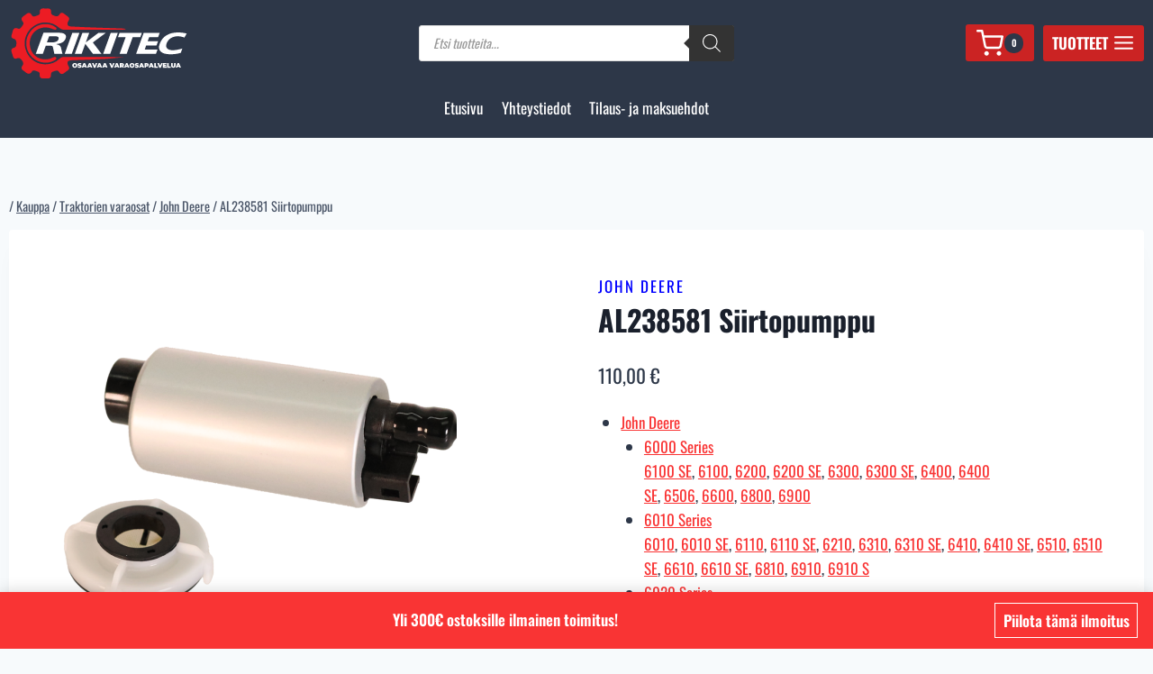

--- FILE ---
content_type: text/html; charset=UTF-8
request_url: https://rikitec.fi/tuote/al238581-siirtopumppu/
body_size: 28133
content:
<!doctype html>
<html lang="fi" class="no-js" itemtype="https://schema.org/Blog" itemscope>
<head>
	<meta charset="UTF-8">
	<meta name="viewport" content="width=device-width, initial-scale=1, minimum-scale=1">
	<meta name='robots' content='index, follow, max-image-preview:large, max-snippet:-1, max-video-preview:-1' />

	<!-- This site is optimized with the Yoast SEO plugin v21.2 - https://yoast.com/wordpress/plugins/seo/ -->
	<title>AL238581 Siirtopumppu - Rikitec Oy</title>
	<link rel="canonical" href="https://rikitec.fi/tuote/al238581-siirtopumppu/" />
	<meta property="og:locale" content="fi_FI" />
	<meta property="og:type" content="article" />
	<meta property="og:title" content="AL238581 Siirtopumppu - Rikitec Oy" />
	<meta property="og:description" content="John Deere   6000 Series 6100 SE, 6100, 6200, 6200 SE, 6300, 6300 SE, 6400, 6400 SE, 6506, 6600, 6800, 6900    6010 Series 6010, 6010 SE, 6110, 6110 SE, 6210, 6310, 6310 SE, 6410, 6410 SE, 6510, 6510 SE, 6610, 6610 SE, 6810, 6910, 6910 S    6020 Series 6020, 6020 SE, 6120, 6120 SE, 6220 SE, 6220, 6320, 6320 SE, 6420, 6420 S, 6420 SE, 6520, 6520 SE, 6620 SE, 6620, 6820, 6920, 6920 S    7020 Series 7220, 7320    6005 Series 6215, 6505" />
	<meta property="og:url" content="https://rikitec.fi/tuote/al238581-siirtopumppu/" />
	<meta property="og:site_name" content="Rikitec Oy" />
	<meta property="article:publisher" content="https://www.facebook.com/rikitecoy" />
	<meta property="article:modified_time" content="2023-12-18T07:47:28+00:00" />
	<meta property="og:image" content="https://rikitec.fi/wp-content/uploads/2023/12/s-l960.png" />
	<meta property="og:image:width" content="960" />
	<meta property="og:image:height" content="803" />
	<meta property="og:image:type" content="image/png" />
	<meta name="twitter:card" content="summary_large_image" />
	<meta name="twitter:label1" content="Arvioitu lukuaika" />
	<meta name="twitter:data1" content="1 minuutti" />
	<script type="application/ld+json" class="yoast-schema-graph">{"@context":"https://schema.org","@graph":[{"@type":"WebPage","@id":"https://rikitec.fi/tuote/al238581-siirtopumppu/","url":"https://rikitec.fi/tuote/al238581-siirtopumppu/","name":"AL238581 Siirtopumppu - Rikitec Oy","isPartOf":{"@id":"https://rikitec.fi/#website"},"primaryImageOfPage":{"@id":"https://rikitec.fi/tuote/al238581-siirtopumppu/#primaryimage"},"image":{"@id":"https://rikitec.fi/tuote/al238581-siirtopumppu/#primaryimage"},"thumbnailUrl":"https://rikitec.fi/wp-content/uploads/2023/12/s-l960.png","datePublished":"2023-12-18T07:17:36+00:00","dateModified":"2023-12-18T07:47:28+00:00","breadcrumb":{"@id":"https://rikitec.fi/tuote/al238581-siirtopumppu/#breadcrumb"},"inLanguage":"fi","potentialAction":[{"@type":"ReadAction","target":["https://rikitec.fi/tuote/al238581-siirtopumppu/"]}]},{"@type":"ImageObject","inLanguage":"fi","@id":"https://rikitec.fi/tuote/al238581-siirtopumppu/#primaryimage","url":"https://rikitec.fi/wp-content/uploads/2023/12/s-l960.png","contentUrl":"https://rikitec.fi/wp-content/uploads/2023/12/s-l960.png","width":960,"height":803},{"@type":"BreadcrumbList","@id":"https://rikitec.fi/tuote/al238581-siirtopumppu/#breadcrumb","itemListElement":[{"@type":"ListItem","position":1,"name":"Home","item":"https://rikitec.fi/"},{"@type":"ListItem","position":2,"name":"Kauppa","item":"https://rikitec.fi/kauppa/"},{"@type":"ListItem","position":3,"name":"AL238581 Siirtopumppu"}]},{"@type":"WebSite","@id":"https://rikitec.fi/#website","url":"https://rikitec.fi/","name":"Rikitec Oy","description":"Osaavaa Varaosapalvelua","publisher":{"@id":"https://rikitec.fi/#organization"},"potentialAction":[{"@type":"SearchAction","target":{"@type":"EntryPoint","urlTemplate":"https://rikitec.fi/?s={search_term_string}"},"query-input":"required name=search_term_string"}],"inLanguage":"fi"},{"@type":"Organization","@id":"https://rikitec.fi/#organization","name":"Rikitec Oy","url":"https://rikitec.fi/","logo":{"@type":"ImageObject","inLanguage":"fi","@id":"https://rikitec.fi/#/schema/logo/image/","url":"https://rikitec.fi/wp-content/uploads/2021/08/rikitec_logo_red_white.svg","contentUrl":"https://rikitec.fi/wp-content/uploads/2021/08/rikitec_logo_red_white.svg","caption":"Rikitec Oy"},"image":{"@id":"https://rikitec.fi/#/schema/logo/image/"},"sameAs":["https://www.facebook.com/rikitecoy"]}]}</script>
	<!-- / Yoast SEO plugin. -->


<link rel="alternate" type="application/rss+xml" title="Rikitec Oy &raquo; syöte" href="https://rikitec.fi/feed/" />
<link rel="alternate" type="application/rss+xml" title="Rikitec Oy &raquo; kommenttien syöte" href="https://rikitec.fi/comments/feed/" />
			<script>document.documentElement.classList.remove( 'no-js' );</script>
			<script>
window._wpemojiSettings = {"baseUrl":"https:\/\/s.w.org\/images\/core\/emoji\/14.0.0\/72x72\/","ext":".png","svgUrl":"https:\/\/s.w.org\/images\/core\/emoji\/14.0.0\/svg\/","svgExt":".svg","source":{"concatemoji":"https:\/\/rikitec.fi\/wp-includes\/js\/wp-emoji-release.min.js?ver=6.3.7"}};
/*! This file is auto-generated */
!function(i,n){var o,s,e;function c(e){try{var t={supportTests:e,timestamp:(new Date).valueOf()};sessionStorage.setItem(o,JSON.stringify(t))}catch(e){}}function p(e,t,n){e.clearRect(0,0,e.canvas.width,e.canvas.height),e.fillText(t,0,0);var t=new Uint32Array(e.getImageData(0,0,e.canvas.width,e.canvas.height).data),r=(e.clearRect(0,0,e.canvas.width,e.canvas.height),e.fillText(n,0,0),new Uint32Array(e.getImageData(0,0,e.canvas.width,e.canvas.height).data));return t.every(function(e,t){return e===r[t]})}function u(e,t,n){switch(t){case"flag":return n(e,"\ud83c\udff3\ufe0f\u200d\u26a7\ufe0f","\ud83c\udff3\ufe0f\u200b\u26a7\ufe0f")?!1:!n(e,"\ud83c\uddfa\ud83c\uddf3","\ud83c\uddfa\u200b\ud83c\uddf3")&&!n(e,"\ud83c\udff4\udb40\udc67\udb40\udc62\udb40\udc65\udb40\udc6e\udb40\udc67\udb40\udc7f","\ud83c\udff4\u200b\udb40\udc67\u200b\udb40\udc62\u200b\udb40\udc65\u200b\udb40\udc6e\u200b\udb40\udc67\u200b\udb40\udc7f");case"emoji":return!n(e,"\ud83e\udef1\ud83c\udffb\u200d\ud83e\udef2\ud83c\udfff","\ud83e\udef1\ud83c\udffb\u200b\ud83e\udef2\ud83c\udfff")}return!1}function f(e,t,n){var r="undefined"!=typeof WorkerGlobalScope&&self instanceof WorkerGlobalScope?new OffscreenCanvas(300,150):i.createElement("canvas"),a=r.getContext("2d",{willReadFrequently:!0}),o=(a.textBaseline="top",a.font="600 32px Arial",{});return e.forEach(function(e){o[e]=t(a,e,n)}),o}function t(e){var t=i.createElement("script");t.src=e,t.defer=!0,i.head.appendChild(t)}"undefined"!=typeof Promise&&(o="wpEmojiSettingsSupports",s=["flag","emoji"],n.supports={everything:!0,everythingExceptFlag:!0},e=new Promise(function(e){i.addEventListener("DOMContentLoaded",e,{once:!0})}),new Promise(function(t){var n=function(){try{var e=JSON.parse(sessionStorage.getItem(o));if("object"==typeof e&&"number"==typeof e.timestamp&&(new Date).valueOf()<e.timestamp+604800&&"object"==typeof e.supportTests)return e.supportTests}catch(e){}return null}();if(!n){if("undefined"!=typeof Worker&&"undefined"!=typeof OffscreenCanvas&&"undefined"!=typeof URL&&URL.createObjectURL&&"undefined"!=typeof Blob)try{var e="postMessage("+f.toString()+"("+[JSON.stringify(s),u.toString(),p.toString()].join(",")+"));",r=new Blob([e],{type:"text/javascript"}),a=new Worker(URL.createObjectURL(r),{name:"wpTestEmojiSupports"});return void(a.onmessage=function(e){c(n=e.data),a.terminate(),t(n)})}catch(e){}c(n=f(s,u,p))}t(n)}).then(function(e){for(var t in e)n.supports[t]=e[t],n.supports.everything=n.supports.everything&&n.supports[t],"flag"!==t&&(n.supports.everythingExceptFlag=n.supports.everythingExceptFlag&&n.supports[t]);n.supports.everythingExceptFlag=n.supports.everythingExceptFlag&&!n.supports.flag,n.DOMReady=!1,n.readyCallback=function(){n.DOMReady=!0}}).then(function(){return e}).then(function(){var e;n.supports.everything||(n.readyCallback(),(e=n.source||{}).concatemoji?t(e.concatemoji):e.wpemoji&&e.twemoji&&(t(e.twemoji),t(e.wpemoji)))}))}((window,document),window._wpemojiSettings);
</script>
<style>
img.wp-smiley,
img.emoji {
	display: inline !important;
	border: none !important;
	box-shadow: none !important;
	height: 1em !important;
	width: 1em !important;
	margin: 0 0.07em !important;
	vertical-align: -0.1em !important;
	background: none !important;
	padding: 0 !important;
}
</style>
	
<link rel='stylesheet' id='wp-block-library-css' href='https://rikitec.fi/wp-includes/css/dist/block-library/style.min.css?ver=6.3.7' media='all' />
<link rel='stylesheet' id='wc-blocks-vendors-style-css' href='https://rikitec.fi/wp-content/plugins/woocommerce/packages/woocommerce-blocks/build/wc-blocks-vendors-style.css?ver=10.9.3' media='all' />
<link rel='stylesheet' id='wc-all-blocks-style-css' href='https://rikitec.fi/wp-content/plugins/woocommerce/packages/woocommerce-blocks/build/wc-all-blocks-style.css?ver=10.9.3' media='all' />
<style id='classic-theme-styles-inline-css'>
/*! This file is auto-generated */
.wp-block-button__link{color:#fff;background-color:#32373c;border-radius:9999px;box-shadow:none;text-decoration:none;padding:calc(.667em + 2px) calc(1.333em + 2px);font-size:1.125em}.wp-block-file__button{background:#32373c;color:#fff;text-decoration:none}
</style>
<style id='global-styles-inline-css'>
body{--wp--preset--color--black: #000000;--wp--preset--color--cyan-bluish-gray: #abb8c3;--wp--preset--color--white: #ffffff;--wp--preset--color--pale-pink: #f78da7;--wp--preset--color--vivid-red: #cf2e2e;--wp--preset--color--luminous-vivid-orange: #ff6900;--wp--preset--color--luminous-vivid-amber: #fcb900;--wp--preset--color--light-green-cyan: #7bdcb5;--wp--preset--color--vivid-green-cyan: #00d084;--wp--preset--color--pale-cyan-blue: #8ed1fc;--wp--preset--color--vivid-cyan-blue: #0693e3;--wp--preset--color--vivid-purple: #9b51e0;--wp--preset--color--theme-palette-1: #f93434;--wp--preset--color--theme-palette-2: #cb2323;--wp--preset--color--theme-palette-3: #1A202C;--wp--preset--color--theme-palette-4: #2D3748;--wp--preset--color--theme-palette-5: #4A5568;--wp--preset--color--theme-palette-6: #718096;--wp--preset--color--theme-palette-7: #EDF2F7;--wp--preset--color--theme-palette-8: #F7FAFC;--wp--preset--color--theme-palette-9: #ffffff;--wp--preset--gradient--vivid-cyan-blue-to-vivid-purple: linear-gradient(135deg,rgba(6,147,227,1) 0%,rgb(155,81,224) 100%);--wp--preset--gradient--light-green-cyan-to-vivid-green-cyan: linear-gradient(135deg,rgb(122,220,180) 0%,rgb(0,208,130) 100%);--wp--preset--gradient--luminous-vivid-amber-to-luminous-vivid-orange: linear-gradient(135deg,rgba(252,185,0,1) 0%,rgba(255,105,0,1) 100%);--wp--preset--gradient--luminous-vivid-orange-to-vivid-red: linear-gradient(135deg,rgba(255,105,0,1) 0%,rgb(207,46,46) 100%);--wp--preset--gradient--very-light-gray-to-cyan-bluish-gray: linear-gradient(135deg,rgb(238,238,238) 0%,rgb(169,184,195) 100%);--wp--preset--gradient--cool-to-warm-spectrum: linear-gradient(135deg,rgb(74,234,220) 0%,rgb(151,120,209) 20%,rgb(207,42,186) 40%,rgb(238,44,130) 60%,rgb(251,105,98) 80%,rgb(254,248,76) 100%);--wp--preset--gradient--blush-light-purple: linear-gradient(135deg,rgb(255,206,236) 0%,rgb(152,150,240) 100%);--wp--preset--gradient--blush-bordeaux: linear-gradient(135deg,rgb(254,205,165) 0%,rgb(254,45,45) 50%,rgb(107,0,62) 100%);--wp--preset--gradient--luminous-dusk: linear-gradient(135deg,rgb(255,203,112) 0%,rgb(199,81,192) 50%,rgb(65,88,208) 100%);--wp--preset--gradient--pale-ocean: linear-gradient(135deg,rgb(255,245,203) 0%,rgb(182,227,212) 50%,rgb(51,167,181) 100%);--wp--preset--gradient--electric-grass: linear-gradient(135deg,rgb(202,248,128) 0%,rgb(113,206,126) 100%);--wp--preset--gradient--midnight: linear-gradient(135deg,rgb(2,3,129) 0%,rgb(40,116,252) 100%);--wp--preset--font-size--small: 14px;--wp--preset--font-size--medium: 24px;--wp--preset--font-size--large: 32px;--wp--preset--font-size--x-large: 42px;--wp--preset--font-size--larger: 40px;--wp--preset--spacing--20: 0.44rem;--wp--preset--spacing--30: 0.67rem;--wp--preset--spacing--40: 1rem;--wp--preset--spacing--50: 1.5rem;--wp--preset--spacing--60: 2.25rem;--wp--preset--spacing--70: 3.38rem;--wp--preset--spacing--80: 5.06rem;--wp--preset--shadow--natural: 6px 6px 9px rgba(0, 0, 0, 0.2);--wp--preset--shadow--deep: 12px 12px 50px rgba(0, 0, 0, 0.4);--wp--preset--shadow--sharp: 6px 6px 0px rgba(0, 0, 0, 0.2);--wp--preset--shadow--outlined: 6px 6px 0px -3px rgba(255, 255, 255, 1), 6px 6px rgba(0, 0, 0, 1);--wp--preset--shadow--crisp: 6px 6px 0px rgba(0, 0, 0, 1);}:where(.is-layout-flex){gap: 0.5em;}:where(.is-layout-grid){gap: 0.5em;}body .is-layout-flow > .alignleft{float: left;margin-inline-start: 0;margin-inline-end: 2em;}body .is-layout-flow > .alignright{float: right;margin-inline-start: 2em;margin-inline-end: 0;}body .is-layout-flow > .aligncenter{margin-left: auto !important;margin-right: auto !important;}body .is-layout-constrained > .alignleft{float: left;margin-inline-start: 0;margin-inline-end: 2em;}body .is-layout-constrained > .alignright{float: right;margin-inline-start: 2em;margin-inline-end: 0;}body .is-layout-constrained > .aligncenter{margin-left: auto !important;margin-right: auto !important;}body .is-layout-constrained > :where(:not(.alignleft):not(.alignright):not(.alignfull)){max-width: var(--wp--style--global--content-size);margin-left: auto !important;margin-right: auto !important;}body .is-layout-constrained > .alignwide{max-width: var(--wp--style--global--wide-size);}body .is-layout-flex{display: flex;}body .is-layout-flex{flex-wrap: wrap;align-items: center;}body .is-layout-flex > *{margin: 0;}body .is-layout-grid{display: grid;}body .is-layout-grid > *{margin: 0;}:where(.wp-block-columns.is-layout-flex){gap: 2em;}:where(.wp-block-columns.is-layout-grid){gap: 2em;}:where(.wp-block-post-template.is-layout-flex){gap: 1.25em;}:where(.wp-block-post-template.is-layout-grid){gap: 1.25em;}.has-black-color{color: var(--wp--preset--color--black) !important;}.has-cyan-bluish-gray-color{color: var(--wp--preset--color--cyan-bluish-gray) !important;}.has-white-color{color: var(--wp--preset--color--white) !important;}.has-pale-pink-color{color: var(--wp--preset--color--pale-pink) !important;}.has-vivid-red-color{color: var(--wp--preset--color--vivid-red) !important;}.has-luminous-vivid-orange-color{color: var(--wp--preset--color--luminous-vivid-orange) !important;}.has-luminous-vivid-amber-color{color: var(--wp--preset--color--luminous-vivid-amber) !important;}.has-light-green-cyan-color{color: var(--wp--preset--color--light-green-cyan) !important;}.has-vivid-green-cyan-color{color: var(--wp--preset--color--vivid-green-cyan) !important;}.has-pale-cyan-blue-color{color: var(--wp--preset--color--pale-cyan-blue) !important;}.has-vivid-cyan-blue-color{color: var(--wp--preset--color--vivid-cyan-blue) !important;}.has-vivid-purple-color{color: var(--wp--preset--color--vivid-purple) !important;}.has-black-background-color{background-color: var(--wp--preset--color--black) !important;}.has-cyan-bluish-gray-background-color{background-color: var(--wp--preset--color--cyan-bluish-gray) !important;}.has-white-background-color{background-color: var(--wp--preset--color--white) !important;}.has-pale-pink-background-color{background-color: var(--wp--preset--color--pale-pink) !important;}.has-vivid-red-background-color{background-color: var(--wp--preset--color--vivid-red) !important;}.has-luminous-vivid-orange-background-color{background-color: var(--wp--preset--color--luminous-vivid-orange) !important;}.has-luminous-vivid-amber-background-color{background-color: var(--wp--preset--color--luminous-vivid-amber) !important;}.has-light-green-cyan-background-color{background-color: var(--wp--preset--color--light-green-cyan) !important;}.has-vivid-green-cyan-background-color{background-color: var(--wp--preset--color--vivid-green-cyan) !important;}.has-pale-cyan-blue-background-color{background-color: var(--wp--preset--color--pale-cyan-blue) !important;}.has-vivid-cyan-blue-background-color{background-color: var(--wp--preset--color--vivid-cyan-blue) !important;}.has-vivid-purple-background-color{background-color: var(--wp--preset--color--vivid-purple) !important;}.has-black-border-color{border-color: var(--wp--preset--color--black) !important;}.has-cyan-bluish-gray-border-color{border-color: var(--wp--preset--color--cyan-bluish-gray) !important;}.has-white-border-color{border-color: var(--wp--preset--color--white) !important;}.has-pale-pink-border-color{border-color: var(--wp--preset--color--pale-pink) !important;}.has-vivid-red-border-color{border-color: var(--wp--preset--color--vivid-red) !important;}.has-luminous-vivid-orange-border-color{border-color: var(--wp--preset--color--luminous-vivid-orange) !important;}.has-luminous-vivid-amber-border-color{border-color: var(--wp--preset--color--luminous-vivid-amber) !important;}.has-light-green-cyan-border-color{border-color: var(--wp--preset--color--light-green-cyan) !important;}.has-vivid-green-cyan-border-color{border-color: var(--wp--preset--color--vivid-green-cyan) !important;}.has-pale-cyan-blue-border-color{border-color: var(--wp--preset--color--pale-cyan-blue) !important;}.has-vivid-cyan-blue-border-color{border-color: var(--wp--preset--color--vivid-cyan-blue) !important;}.has-vivid-purple-border-color{border-color: var(--wp--preset--color--vivid-purple) !important;}.has-vivid-cyan-blue-to-vivid-purple-gradient-background{background: var(--wp--preset--gradient--vivid-cyan-blue-to-vivid-purple) !important;}.has-light-green-cyan-to-vivid-green-cyan-gradient-background{background: var(--wp--preset--gradient--light-green-cyan-to-vivid-green-cyan) !important;}.has-luminous-vivid-amber-to-luminous-vivid-orange-gradient-background{background: var(--wp--preset--gradient--luminous-vivid-amber-to-luminous-vivid-orange) !important;}.has-luminous-vivid-orange-to-vivid-red-gradient-background{background: var(--wp--preset--gradient--luminous-vivid-orange-to-vivid-red) !important;}.has-very-light-gray-to-cyan-bluish-gray-gradient-background{background: var(--wp--preset--gradient--very-light-gray-to-cyan-bluish-gray) !important;}.has-cool-to-warm-spectrum-gradient-background{background: var(--wp--preset--gradient--cool-to-warm-spectrum) !important;}.has-blush-light-purple-gradient-background{background: var(--wp--preset--gradient--blush-light-purple) !important;}.has-blush-bordeaux-gradient-background{background: var(--wp--preset--gradient--blush-bordeaux) !important;}.has-luminous-dusk-gradient-background{background: var(--wp--preset--gradient--luminous-dusk) !important;}.has-pale-ocean-gradient-background{background: var(--wp--preset--gradient--pale-ocean) !important;}.has-electric-grass-gradient-background{background: var(--wp--preset--gradient--electric-grass) !important;}.has-midnight-gradient-background{background: var(--wp--preset--gradient--midnight) !important;}.has-small-font-size{font-size: var(--wp--preset--font-size--small) !important;}.has-medium-font-size{font-size: var(--wp--preset--font-size--medium) !important;}.has-large-font-size{font-size: var(--wp--preset--font-size--large) !important;}.has-x-large-font-size{font-size: var(--wp--preset--font-size--x-large) !important;}
.wp-block-navigation a:where(:not(.wp-element-button)){color: inherit;}
:where(.wp-block-post-template.is-layout-flex){gap: 1.25em;}:where(.wp-block-post-template.is-layout-grid){gap: 1.25em;}
:where(.wp-block-columns.is-layout-flex){gap: 2em;}:where(.wp-block-columns.is-layout-grid){gap: 2em;}
.wp-block-pullquote{font-size: 1.5em;line-height: 1.6;}
</style>
<style id='woocommerce-inline-inline-css'>
.woocommerce form .form-row .required { visibility: visible; }
</style>
<link rel='stylesheet' id='dgwt-wcas-style-css' href='https://rikitec.fi/wp-content/plugins/ajax-search-for-woocommerce/assets/css/style.min.css?ver=1.25.0' media='all' />
<link rel='stylesheet' id='kadence-global-css' href='https://rikitec.fi/wp-content/themes/kadence/assets/css/global.min.css?ver=1.1.35' media='all' />
<style id='kadence-global-inline-css'>
/* Kadence Base CSS */
:root{--global-palette1:#f93434;--global-palette2:#cb2323;--global-palette3:#1A202C;--global-palette4:#2D3748;--global-palette5:#4A5568;--global-palette6:#718096;--global-palette7:#EDF2F7;--global-palette8:#F7FAFC;--global-palette9:#ffffff;--global-palette9rgb:255, 255, 255;--global-palette-highlight:var(--global-palette1);--global-palette-highlight-alt:var(--global-palette2);--global-palette-highlight-alt2:var(--global-palette9);--global-palette-btn-bg:var(--global-palette2);--global-palette-btn-bg-hover:var(--global-palette1);--global-palette-btn:var(--global-palette9);--global-palette-btn-hover:var(--global-palette9);--global-body-font-family:Oswald, sans-serif;--global-heading-font-family:inherit;--global-primary-nav-font-family:inherit;--global-fallback-font:sans-serif;--global-display-fallback-font:sans-serif;--global-content-width:1290px;--global-content-narrow-width:842px;--global-content-edge-padding:1.5rem;--global-calc-content-width:calc(1290px - var(--global-content-edge-padding) - var(--global-content-edge-padding) );}.wp-site-blocks{--global-vw:calc( 100vw - ( 0.5 * var(--scrollbar-offset)));}:root .has-theme-palette-1-background-color{background-color:var(--global-palette1);}:root .has-theme-palette-1-color{color:var(--global-palette1);}:root .has-theme-palette-2-background-color{background-color:var(--global-palette2);}:root .has-theme-palette-2-color{color:var(--global-palette2);}:root .has-theme-palette-3-background-color{background-color:var(--global-palette3);}:root .has-theme-palette-3-color{color:var(--global-palette3);}:root .has-theme-palette-4-background-color{background-color:var(--global-palette4);}:root .has-theme-palette-4-color{color:var(--global-palette4);}:root .has-theme-palette-5-background-color{background-color:var(--global-palette5);}:root .has-theme-palette-5-color{color:var(--global-palette5);}:root .has-theme-palette-6-background-color{background-color:var(--global-palette6);}:root .has-theme-palette-6-color{color:var(--global-palette6);}:root .has-theme-palette-7-background-color{background-color:var(--global-palette7);}:root .has-theme-palette-7-color{color:var(--global-palette7);}:root .has-theme-palette-8-background-color{background-color:var(--global-palette8);}:root .has-theme-palette-8-color{color:var(--global-palette8);}:root .has-theme-palette-9-background-color{background-color:var(--global-palette9);}:root .has-theme-palette-9-color{color:var(--global-palette9);}:root .has-theme-palette1-background-color{background-color:var(--global-palette1);}:root .has-theme-palette1-color{color:var(--global-palette1);}:root .has-theme-palette2-background-color{background-color:var(--global-palette2);}:root .has-theme-palette2-color{color:var(--global-palette2);}:root .has-theme-palette3-background-color{background-color:var(--global-palette3);}:root .has-theme-palette3-color{color:var(--global-palette3);}:root .has-theme-palette4-background-color{background-color:var(--global-palette4);}:root .has-theme-palette4-color{color:var(--global-palette4);}:root .has-theme-palette5-background-color{background-color:var(--global-palette5);}:root .has-theme-palette5-color{color:var(--global-palette5);}:root .has-theme-palette6-background-color{background-color:var(--global-palette6);}:root .has-theme-palette6-color{color:var(--global-palette6);}:root .has-theme-palette7-background-color{background-color:var(--global-palette7);}:root .has-theme-palette7-color{color:var(--global-palette7);}:root .has-theme-palette8-background-color{background-color:var(--global-palette8);}:root .has-theme-palette8-color{color:var(--global-palette8);}:root .has-theme-palette9-background-color{background-color:var(--global-palette9);}:root .has-theme-palette9-color{color:var(--global-palette9);}body{background:var(--global-palette8);-webkit-font-smoothing:antialiased;-moz-osx-font-smoothing:grayscale;}body, input, select, optgroup, textarea{font-style:normal;font-weight:normal;font-size:17px;line-height:1.6;font-family:var(--global-body-font-family);color:var(--global-palette4);}.content-bg, body.content-style-unboxed .site{background:var(--global-palette9);}h1,h2,h3,h4,h5,h6{font-family:var(--global-heading-font-family);}h1{font-weight:700;font-size:32px;line-height:1.5;color:var(--global-palette3);}h2{font-weight:700;font-size:28px;line-height:1.5;color:var(--global-palette3);}h3{font-weight:700;font-size:24px;line-height:1.5;color:var(--global-palette3);}h4{font-weight:700;font-size:22px;line-height:1.5;color:var(--global-palette4);}h5{font-weight:700;font-size:20px;line-height:1.5;color:var(--global-palette4);}h6{font-weight:700;font-size:18px;line-height:1.5;color:var(--global-palette5);}.entry-hero .kadence-breadcrumbs{max-width:1290px;}.site-container, .site-header-row-layout-contained, .site-footer-row-layout-contained, .entry-hero-layout-contained, .comments-area, .alignfull > .wp-block-cover__inner-container, .alignwide > .wp-block-cover__inner-container{max-width:var(--global-content-width);}.content-width-narrow .content-container.site-container, .content-width-narrow .hero-container.site-container{max-width:var(--global-content-narrow-width);}@media all and (min-width: 1520px){.wp-site-blocks .content-container  .alignwide{margin-left:-115px;margin-right:-115px;width:unset;max-width:unset;}}@media all and (min-width: 1102px){.content-width-narrow .wp-site-blocks .content-container .alignwide{margin-left:-130px;margin-right:-130px;width:unset;max-width:unset;}}.content-style-boxed .wp-site-blocks .entry-content .alignwide{margin-left:-2rem;margin-right:-2rem;}@media all and (max-width: 1024px){.content-style-boxed .wp-site-blocks .entry-content .alignwide{margin-left:-2rem;margin-right:-2rem;}}@media all and (max-width: 767px){.content-style-boxed .wp-site-blocks .entry-content .alignwide{margin-left:-1.5rem;margin-right:-1.5rem;}}.content-area{margin-top:5rem;margin-bottom:5rem;}@media all and (max-width: 1024px){.content-area{margin-top:3rem;margin-bottom:3rem;}}@media all and (max-width: 767px){.content-area{margin-top:2rem;margin-bottom:2rem;}}.entry-content-wrap{padding:2rem;}@media all and (max-width: 1024px){.entry-content-wrap{padding:2rem;}}@media all and (max-width: 767px){.entry-content-wrap{padding:1.5rem;}}.entry.single-entry{box-shadow:0px 15px 15px -10px rgba(0,0,0,0.05);}.entry.loop-entry{box-shadow:0px 15px 15px -10px rgba(0,0,0,0.05);}.loop-entry .entry-content-wrap{padding:2rem;}@media all and (max-width: 1024px){.loop-entry .entry-content-wrap{padding:2rem;}}@media all and (max-width: 767px){.loop-entry .entry-content-wrap{padding:1.5rem;}}.primary-sidebar.widget-area .widget{margin-bottom:1.5em;color:var(--global-palette4);}.primary-sidebar.widget-area .widget-title{font-weight:700;font-size:20px;line-height:1.5;color:var(--global-palette3);}button, .button, .wp-block-button__link, input[type="button"], input[type="reset"], input[type="submit"], .fl-button, .elementor-button-wrapper .elementor-button{font-style:normal;font-weight:600;font-size:14px;padding:10px 10px 10px 10px;box-shadow:0px 0px 0px -7px rgba(0,0,0,0);}.wp-block-button.is-style-outline .wp-block-button__link{padding:10px 10px 10px 10px;}button:hover, button:focus, button:active, .button:hover, .button:focus, .button:active, .wp-block-button__link:hover, .wp-block-button__link:focus, .wp-block-button__link:active, input[type="button"]:hover, input[type="button"]:focus, input[type="button"]:active, input[type="reset"]:hover, input[type="reset"]:focus, input[type="reset"]:active, input[type="submit"]:hover, input[type="submit"]:focus, input[type="submit"]:active, .elementor-button-wrapper .elementor-button:hover, .elementor-button-wrapper .elementor-button:focus, .elementor-button-wrapper .elementor-button:active{box-shadow:0px 15px 25px -7px rgba(0,0,0,0.1);}@media all and (min-width: 1025px){.transparent-header .entry-hero .entry-hero-container-inner{padding-top:calc(80px + 0px);}}@media all and (max-width: 1024px){.mobile-transparent-header .entry-hero .entry-hero-container-inner{padding-top:80px;}}@media all and (max-width: 767px){.mobile-transparent-header .entry-hero .entry-hero-container-inner{padding-top:80px;}}.site-middle-footer-wrap .site-footer-row-container-inner{background:var(--global-palette4);font-style:normal;color:var(--global-palette8);}.site-middle-footer-inner-wrap{padding-top:50px;padding-bottom:30px;grid-column-gap:30px;grid-row-gap:30px;}.site-middle-footer-inner-wrap .widget{margin-bottom:30px;}.site-middle-footer-inner-wrap .widget-area .widget-title{font-style:normal;color:var(--global-palette8);}.site-middle-footer-inner-wrap .site-footer-section:not(:last-child):after{right:calc(-30px / 2);}.site-top-footer-inner-wrap{padding-top:30px;padding-bottom:30px;grid-column-gap:30px;grid-row-gap:30px;}.site-top-footer-inner-wrap .widget{margin-bottom:30px;}.site-top-footer-inner-wrap .site-footer-section:not(:last-child):after{right:calc(-30px / 2);}.site-bottom-footer-wrap .site-footer-row-container-inner{background:var(--global-palette4);font-style:normal;color:var(--global-palette7);}.site-footer .site-bottom-footer-wrap a:where(:not(.button):not(.wp-block-button__link):not(.wp-element-button)){color:var(--global-palette7);}.site-bottom-footer-inner-wrap{padding-top:0px;padding-bottom:15px;grid-column-gap:30px;}.site-bottom-footer-inner-wrap .widget{margin-bottom:30px;}.site-bottom-footer-inner-wrap .site-footer-section:not(:last-child):after{right:calc(-30px / 2);}.footer-social-wrap .footer-social-inner-wrap{font-size:1em;gap:0.3em;}.site-footer .site-footer-wrap .site-footer-section .footer-social-wrap .footer-social-inner-wrap .social-button{border:2px none transparent;border-radius:3px;}#colophon .footer-navigation .footer-menu-container > ul > li > a{padding-left:calc(1.2em / 2);padding-right:calc(1.2em / 2);padding-top:calc(0.6em / 2);padding-bottom:calc(0.6em / 2);color:var(--global-palette5);}#colophon .footer-navigation .footer-menu-container > ul li a:hover{color:var(--global-palette-highlight);}#colophon .footer-navigation .footer-menu-container > ul li.current-menu-item > a{color:var(--global-palette3);}.entry-hero.page-hero-section .entry-header{min-height:200px;}.woocommerce table.shop_table td.product-quantity{min-width:130px;}.woocommerce-demo-store .woocommerce-store-notice a, .woocommerce-demo-store .woocommerce-store-notice{font-style:normal;font-weight:600;}.entry-hero.product-hero-section .entry-header{min-height:200px;}.product-title .single-category{font-weight:700;font-size:32px;line-height:1.5;color:var(--global-palette3);}.wp-site-blocks .product-hero-section .extra-title{font-weight:700;font-size:32px;line-height:1.5;}@media all and (max-width: 767px){.woocommerce ul.products:not(.products-list-view){grid-template-columns:repeat(2, minmax(0, 1fr));column-gap:0.5rem;grid-row-gap:0.5rem;}}.woocommerce ul.products li.product h3, .woocommerce ul.products li.product .product-details .woocommerce-loop-product__title, .woocommerce ul.products li.product .product-details .woocommerce-loop-category__title, .wc-block-grid__products .wc-block-grid__product .wc-block-grid__product-title{font-style:normal;font-size:14px;}.woocommerce ul.products li.product .product-details .price, .wc-block-grid__products .wc-block-grid__product .wc-block-grid__product-price{font-style:normal;font-size:14px;}.woocommerce ul.products.woo-archive-btn-button .product-action-wrap .button, .wc-block-grid__product.woo-archive-btn-button .product-details .wc-block-grid__product-add-to-cart .wp-block-button__link{border:2px none transparent;box-shadow:0px 0px 0px 0px rgba(0,0,0,0.0);}.woocommerce ul.products.woo-archive-btn-button .product-action-wrap .button:hover, .wc-block-grid__product.woo-archive-btn-button .product-details .wc-block-grid__product-add-to-cart .wp-block-button__link:hover{box-shadow:0px 0px 0px 0px rgba(0,0,0,0);}
/* Kadence Header CSS */
@media all and (max-width: 1024px){.mobile-transparent-header #masthead{position:absolute;left:0px;right:0px;z-index:100;}.kadence-scrollbar-fixer.mobile-transparent-header #masthead{right:var(--scrollbar-offset,0);}.mobile-transparent-header #masthead, .mobile-transparent-header .site-top-header-wrap .site-header-row-container-inner, .mobile-transparent-header .site-main-header-wrap .site-header-row-container-inner, .mobile-transparent-header .site-bottom-header-wrap .site-header-row-container-inner{background:transparent;}.site-header-row-tablet-layout-fullwidth, .site-header-row-tablet-layout-standard{padding:0px;}}@media all and (min-width: 1025px){.transparent-header #masthead{position:absolute;left:0px;right:0px;z-index:100;}.transparent-header.kadence-scrollbar-fixer #masthead{right:var(--scrollbar-offset,0);}.transparent-header #masthead, .transparent-header .site-top-header-wrap .site-header-row-container-inner, .transparent-header .site-main-header-wrap .site-header-row-container-inner, .transparent-header .site-bottom-header-wrap .site-header-row-container-inner{background:transparent;}}.site-branding a.brand img{max-width:200px;}.site-branding a.brand img.svg-logo-image{width:200px;}@media all and (max-width: 767px){.site-branding a.brand img{max-width:125px;}.site-branding a.brand img.svg-logo-image{width:125px;}}.site-branding{padding:5px 0px 5px 0px;}#masthead, #masthead .kadence-sticky-header.item-is-fixed:not(.item-at-start):not(.site-header-row-container):not(.site-main-header-wrap), #masthead .kadence-sticky-header.item-is-fixed:not(.item-at-start) > .site-header-row-container-inner{background:var(--global-palette4);}.site-main-header-inner-wrap{min-height:80px;}.site-top-header-inner-wrap{min-height:0px;}.site-bottom-header-inner-wrap{min-height:0px;}.site-bottom-header-wrap .site-header-row-container-inner>.site-container{padding:0px 0px 10px 0px;}#masthead .kadence-sticky-header.item-is-fixed:not(.item-at-start):not(.site-header-row-container):not(.item-hidden-above):not(.site-main-header-wrap), #masthead .kadence-sticky-header.item-is-fixed:not(.item-at-start):not(.item-hidden-above) > .site-header-row-container-inner{background:var(--global-palette4);}.header-navigation[class*="header-navigation-style-underline"] .header-menu-container.primary-menu-container>ul>li>a:after{width:calc( 100% - 1.2em);}.main-navigation .primary-menu-container > ul > li.menu-item > a{padding-left:calc(1.2em / 2);padding-right:calc(1.2em / 2);padding-top:0.6em;padding-bottom:0.6em;color:var(--global-palette7);}.main-navigation .primary-menu-container > ul > li.menu-item > .dropdown-nav-special-toggle{right:calc(1.2em / 2);}.main-navigation .primary-menu-container > ul li.menu-item > a{font-style:normal;font-weight:600;text-transform:uppercase;}.main-navigation .primary-menu-container > ul > li.menu-item > a:hover{color:var(--global-palette9);}.main-navigation .primary-menu-container > ul > li.menu-item.current-menu-item > a{color:var(--global-palette8);}.header-navigation[class*="header-navigation-style-underline"] .header-menu-container.secondary-menu-container>ul>li>a:after{width:calc( 100% - 1.2em);}.secondary-navigation .secondary-menu-container > ul > li.menu-item > a{padding-left:calc(1.2em / 2);padding-right:calc(1.2em / 2);padding-top:0.6em;padding-bottom:0.6em;color:var(--global-palette5);}.secondary-navigation .primary-menu-container > ul > li.menu-item > .dropdown-nav-special-toggle{right:calc(1.2em / 2);}.secondary-navigation .secondary-menu-container > ul > li.menu-item > a:hover{color:var(--global-palette-highlight);}.secondary-navigation .secondary-menu-container > ul > li.menu-item.current-menu-item > a{color:var(--global-palette3);}.header-navigation .header-menu-container ul ul.sub-menu, .header-navigation .header-menu-container ul ul.submenu{background:var(--global-palette3);box-shadow:0px 2px 13px 0px rgba(0,0,0,0.1);}.header-navigation .header-menu-container ul ul li.menu-item, .header-menu-container ul.menu > li.kadence-menu-mega-enabled > ul > li.menu-item > a{border-bottom:1px solid rgba(255,255,255,0.1);}.header-navigation .header-menu-container ul ul li.menu-item > a{width:200px;padding-top:1em;padding-bottom:1em;color:var(--global-palette8);font-size:12px;}.header-navigation .header-menu-container ul ul li.menu-item > a:hover{color:var(--global-palette9);background:var(--global-palette4);}.header-navigation .header-menu-container ul ul li.menu-item.current-menu-item > a{color:var(--global-palette9);background:var(--global-palette4);}.mobile-toggle-open-container .menu-toggle-open{color:var(--global-palette9);padding:0.4em 0.4em 0.4em 0.4em;font-size:14px;}.mobile-toggle-open-container .menu-toggle-open.menu-toggle-style-bordered{border:1px solid currentColor;}.mobile-toggle-open-container .menu-toggle-open .menu-toggle-icon{font-size:35px;}.mobile-toggle-open-container .menu-toggle-open:hover, .mobile-toggle-open-container .menu-toggle-open:focus{color:var(--global-palette9);}.mobile-navigation ul li{font-style:normal;font-weight:600;font-size:14px;}@media all and (max-width: 767px){.mobile-navigation ul li{font-size:16px;}}.mobile-navigation ul li a{padding-top:0.8em;padding-bottom:0.8em;}.mobile-navigation ul li > a, .mobile-navigation ul li.menu-item-has-children > .drawer-nav-drop-wrap{color:var(--global-palette8);}.mobile-navigation ul li > a:hover, .mobile-navigation ul li.menu-item-has-children > .drawer-nav-drop-wrap:hover{background:var(--global-palette1);color:var(--global-palette9);}.mobile-navigation ul li.current-menu-item > a, .mobile-navigation ul li.current-menu-item.menu-item-has-children > .drawer-nav-drop-wrap{background:var(--global-palette2);color:var(--global-palette3);}.mobile-navigation ul li.menu-item-has-children .drawer-nav-drop-wrap, .mobile-navigation ul li:not(.menu-item-has-children) a{border-bottom:1px solid var(--global-palette5);}.mobile-navigation:not(.drawer-navigation-parent-toggle-true) ul li.menu-item-has-children .drawer-nav-drop-wrap button{border-left:1px solid var(--global-palette5);}#mobile-drawer .drawer-inner, #mobile-drawer.popup-drawer-layout-fullwidth.popup-drawer-animation-slice .pop-portion-bg, #mobile-drawer.popup-drawer-layout-fullwidth.popup-drawer-animation-slice.pop-animated.show-drawer .drawer-inner{background:var(--global-palette4);}#mobile-drawer .drawer-header .drawer-toggle{padding:0.6em 0.15em 0.6em 0.15em;font-size:24px;}#mobile-drawer .drawer-header .drawer-toggle, #mobile-drawer .drawer-header .drawer-toggle:focus{color:var(--global-palette1);}#mobile-drawer .drawer-header .drawer-toggle:hover, #mobile-drawer .drawer-header .drawer-toggle:focus:hover{color:var(--global-palette1);}#main-header .header-button{border:2px none transparent;box-shadow:0px 0px 0px -7px rgba(0,0,0,0);}#main-header .header-button:hover{box-shadow:0px 15px 25px -7px rgba(0,0,0,0.1);}.site-header-item .header-cart-wrap .header-cart-inner-wrap .header-cart-button{background:var(--global-palette2);color:var(--global-palette9);padding:0.352em 0.7em 0.35em 0.7em;}.header-cart-wrap .header-cart-button .header-cart-total{background:var(--global-palette4);color:var(--global-palette9);}.site-header-item .header-cart-wrap .header-cart-inner-wrap .header-cart-button:hover{background:var(--global-palette2);color:var(--global-palette9);}.header-cart-wrap .header-cart-button:hover .header-cart-total{background:var(--global-palette4);color:var(--global-palette9);}.header-cart-wrap .header-cart-button .kadence-svg-iconset{font-size:30px;}.header-mobile-cart-wrap .header-cart-inner-wrap .header-cart-button{color:var(--global-palette9);padding:0.4em 0.4em 0.4em 0.4em;}.header-mobile-cart-wrap .header-cart-button .header-cart-total{background:var(--global-palette2);color:var(--global-palette9);}.header-mobile-cart-wrap .header-cart-inner-wrap .header-cart-button:hover{color:var(--global-palette9);}.header-mobile-cart-wrap .header-cart-button:hover .header-cart-total{background:var(--global-palette2);color:var(--global-palette9);}.header-mobile-cart-wrap .header-cart-button .kadence-svg-iconset{font-size:30px;}.header-social-wrap .header-social-inner-wrap{font-size:1em;gap:0.3em;}.header-social-wrap .header-social-inner-wrap .social-button{border:2px none transparent;border-radius:3px;}.header-mobile-social-wrap .header-mobile-social-inner-wrap{font-size:1em;gap:0.3em;}.header-mobile-social-wrap .header-mobile-social-inner-wrap .social-button{border:2px none transparent;border-radius:3px;}.search-toggle-open-container .search-toggle-open{color:var(--global-palette5);}.search-toggle-open-container .search-toggle-open.search-toggle-style-bordered{border:1px solid currentColor;}.search-toggle-open-container .search-toggle-open .search-toggle-icon{font-size:1em;}.search-toggle-open-container .search-toggle-open:hover, .search-toggle-open-container .search-toggle-open:focus{color:var(--global-palette-highlight);}#search-drawer .drawer-inner{background:rgba(9, 12, 16, 0.97);}.mobile-header-button-wrap .mobile-header-button-inner-wrap .mobile-header-button{margin:0px 0px 0px 0px;border:2px none transparent;box-shadow:0px 0px 0px -7px rgba(0,0,0,0);}.mobile-header-button-wrap .mobile-header-button-inner-wrap .mobile-header-button:hover{box-shadow:0px 15px 25px -7px rgba(0,0,0,0.1);}.mobile-html{font-style:italic;font-weight:600;text-transform:uppercase;color:var(--global-palette9);margin:0px 0px 0px 0px;}@media all and (max-width: 767px){.mobile-html{font-size:20px;}}
/* Kadence Pro Header CSS */
.header-navigation-dropdown-direction-left ul ul.submenu, .header-navigation-dropdown-direction-left ul ul.sub-menu{right:0px;left:auto;}.rtl .header-navigation-dropdown-direction-right ul ul.submenu, .rtl .header-navigation-dropdown-direction-right ul ul.sub-menu{left:0px;right:auto;}.header-account-button .nav-drop-title-wrap > .kadence-svg-iconset, .header-account-button > .kadence-svg-iconset{font-size:30px;}.site-header-item .header-account-button .nav-drop-title-wrap, .site-header-item .header-account-wrap > .header-account-button{display:flex;align-items:center;}.header-account-style-icon_label .header-account-label{padding-left:5px;}.header-account-style-label_icon .header-account-label{padding-right:5px;}.site-header-item .header-account-wrap .header-account-button{text-decoration:none;box-shadow:none;color:var(--global-palette9);background:transparent;border-radius:4px 4px 4px 4px;padding:0.6em 0em 0.6em 0em;}.site-header-item .header-account-wrap .header-account-button:hover{color:var(--global-palette9);}.header-account-wrap{margin:0.3rem 0.5rem 0.3rem 0.5rem;}.header-mobile-account-wrap .header-account-button .nav-drop-title-wrap > .kadence-svg-iconset, .header-mobile-account-wrap .header-account-button > .kadence-svg-iconset{font-size:30px;}.header-mobile-account-wrap .header-account-button .nav-drop-title-wrap, .header-mobile-account-wrap > .header-account-button{display:flex;align-items:center;}.header-mobile-account-wrap.header-account-style-icon_label .header-account-label{padding-left:5px;}.header-mobile-account-wrap.header-account-style-label_icon .header-account-label{padding-right:5px;}.header-mobile-account-wrap .header-account-button{text-decoration:none;box-shadow:none;color:var(--global-palette9);background:transparent;padding:0.6em 0em 0.6em 0em;}.header-mobile-account-wrap .header-account-button:hover{color:var(--global-palette9);}.header-mobile-account-wrap{margin:0.4rem 0.7rem 0.4rem 0.7rem;}#login-drawer .drawer-inner .drawer-content{display:flex;justify-content:center;align-items:center;position:absolute;top:0px;bottom:0px;left:0px;right:0px;padding:0px;}#loginform p label{display:block;}#login-drawer #loginform{width:100%;}#login-drawer #loginform input{width:100%;}#login-drawer #loginform input[type="checkbox"]{width:auto;}#login-drawer .drawer-inner .drawer-header{position:relative;z-index:100;}#login-drawer .drawer-content_inner.widget_login_form_inner{padding:2em;width:100%;max-width:350px;border-radius:.25rem;background:var(--global-palette9);color:var(--global-palette4);}#login-drawer .lost_password a{color:var(--global-palette6);}#login-drawer .lost_password, #login-drawer .register-field{text-align:center;}#login-drawer .widget_login_form_inner p{margin-top:1.2em;margin-bottom:0em;}#login-drawer .widget_login_form_inner p:first-child{margin-top:0em;}#login-drawer .widget_login_form_inner label{margin-bottom:0.5em;}#login-drawer hr.register-divider{margin:1.2em 0;border-width:1px;}#login-drawer .register-field{font-size:90%;}@media all and (min-width: 1025px){#login-drawer hr.register-divider.hide-desktop{display:none;}#login-drawer p.register-field.hide-desktop{display:none;}}@media all and (max-width: 1024px){#login-drawer hr.register-divider.hide-mobile{display:none;}#login-drawer p.register-field.hide-mobile{display:none;}}@media all and (max-width: 767px){#login-drawer hr.register-divider.hide-mobile{display:none;}#login-drawer p.register-field.hide-mobile{display:none;}}.tertiary-navigation .tertiary-menu-container > ul > li.menu-item > a{padding-left:calc(1.2em / 2);padding-right:calc(1.2em / 2);padding-top:0.6em;padding-bottom:0.6em;color:var(--global-palette9);}.tertiary-navigation .tertiary-menu-container > ul > li.menu-item > a:hover{color:var(--global-palette-highlight);}.tertiary-navigation .tertiary-menu-container > ul > li.menu-item.current-menu-item > a{color:var(--global-palette6);}.quaternary-navigation .quaternary-menu-container > ul > li.menu-item > a{padding-left:calc(1.2em / 2);padding-right:calc(1.2em / 2);padding-top:0.6em;padding-bottom:0.6em;color:var(--global-palette5);}.quaternary-navigation .quaternary-menu-container > ul > li.menu-item > a:hover{color:var(--global-palette-highlight);}.quaternary-navigation .quaternary-menu-container > ul > li.menu-item.current-menu-item > a{color:var(--global-palette3);}#main-header .header-divider{border-right:1px solid var(--global-palette6);height:50%;margin:0px 0px 0px 20px;}#main-header .header-divider2{border-right:1px solid var(--global-palette6);height:50%;}#main-header .header-divider3{border-right:1px solid var(--global-palette6);height:50%;}#mobile-header .header-mobile-divider, #mobile-drawer .header-mobile-divider{border-right:1px solid var(--global-palette6);height:50%;}#mobile-drawer .header-mobile-divider{border-top:1px solid var(--global-palette6);width:50%;}#mobile-header .header-mobile-divider2{border-right:1px solid var(--global-palette6);height:50%;}#mobile-drawer .header-mobile-divider2{border-top:1px solid var(--global-palette6);width:50%;}.header-item-search-bar form ::-webkit-input-placeholder{color:currentColor;opacity:0.5;}.header-item-search-bar form ::placeholder{color:currentColor;opacity:0.5;}.header-search-bar form{max-width:100%;width:400px;}.header-search-bar form input.search-field{background:var(--global-palette5);border-color:var(--global-palette5);}.header-search-bar form input.search-field, .header-search-bar form .kadence-search-icon-wrap{color:var(--global-palette9);}.header-search-bar form input.search-field:focus{background:var(--global-palette5);border-color:var(--global-palette5);}.header-search-bar form input.search-field:focus, .header-search-bar form input.search-submit:hover ~ .kadence-search-icon-wrap, #main-header .header-search-bar form button[type="submit"]:hover ~ .kadence-search-icon-wrap{color:var(--global-palette9);}.header-mobile-search-bar form{max-width:calc(100vw - var(--global-sm-spacing) - var(--global-sm-spacing));width:600px;}.header-mobile-search-bar form input.search-field{font-style:normal;font-size:14px;}.header-widget-lstyle-normal .header-widget-area-inner a:not(.button){text-decoration:underline;}#main-header .header-widget1 .header-widget-area-inner .widget-title{font-style:normal;color:var(--global-palette1);}.element-contact-inner-wrap{display:flex;flex-wrap:wrap;align-items:center;margin-top:-0.6em;margin-left:calc(-0.6em / 2);margin-right:calc(-0.6em / 2);}.element-contact-inner-wrap .header-contact-item{display:inline-flex;flex-wrap:wrap;align-items:center;margin-top:0.6em;margin-left:calc(0.6em / 2);margin-right:calc(0.6em / 2);}.element-contact-inner-wrap .header-contact-item .kadence-svg-iconset{font-size:1em;}.header-contact-item img{display:inline-block;}.header-contact-item .contact-label{margin-left:0.3em;}.rtl .header-contact-item .contact-label{margin-right:0.3em;margin-left:0px;}.header-mobile-contact-wrap .element-contact-inner-wrap{display:flex;flex-wrap:wrap;align-items:center;margin-top:-0.6em;margin-left:calc(-0.6em / 2);margin-right:calc(-0.6em / 2);}.header-mobile-contact-wrap .element-contact-inner-wrap .header-contact-item{display:inline-flex;flex-wrap:wrap;align-items:center;margin-top:0.6em;margin-left:calc(0.6em / 2);margin-right:calc(0.6em / 2);}.header-mobile-contact-wrap .element-contact-inner-wrap .header-contact-item .kadence-svg-iconset{font-size:1em;}#main-header .header-button2{border:2px none transparent;box-shadow:0px 0px 0px -7px rgba(0,0,0,0);}#main-header .header-button2:hover{box-shadow:0px 15px 25px -7px rgba(0,0,0,0.1);}.mobile-header-button2-wrap .mobile-header-button-inner-wrap .mobile-header-button2{border:2px none transparent;box-shadow:0px 0px 0px -7px rgba(0,0,0,0);}.mobile-header-button2-wrap .mobile-header-button-inner-wrap .mobile-header-button2:hover{box-shadow:0px 15px 25px -7px rgba(0,0,0,0.1);}#widget-drawer.popup-drawer-layout-fullwidth .drawer-content .header-widget2, #widget-drawer.popup-drawer-layout-sidepanel .drawer-inner{max-width:400px;}#widget-drawer.popup-drawer-layout-fullwidth .drawer-content .header-widget2{margin:0 auto;}.widget-toggle-open{display:flex;align-items:center;background:transparent;box-shadow:none;}.widget-toggle-open:hover, .widget-toggle-open:focus{border-color:currentColor;background:transparent;box-shadow:none;}.widget-toggle-open .widget-toggle-icon{display:flex;}.widget-toggle-open .widget-toggle-label{padding-right:5px;}.rtl .widget-toggle-open .widget-toggle-label{padding-left:5px;padding-right:0px;}.widget-toggle-open .widget-toggle-label:empty, .rtl .widget-toggle-open .widget-toggle-label:empty{padding-right:0px;padding-left:0px;}.widget-toggle-open-container .widget-toggle-open{background:var(--global-palette2);color:var(--global-palette9);padding:0.4em 0.6em 0.4em 0.6em;font-style:normal;font-weight:600;font-size:17px;text-transform:uppercase;}.widget-toggle-open-container .widget-toggle-open.widget-toggle-style-bordered{border:1px solid currentColor;}.widget-toggle-open-container .widget-toggle-open .widget-toggle-icon{font-size:25px;}.widget-toggle-open-container .widget-toggle-open:hover, .widget-toggle-open-container .widget-toggle-open:focus{color:var(--global-palette9);background:var(--global-palette2);}#widget-drawer .drawer-inner{background:var(--global-palette3);}#widget-drawer .drawer-header .drawer-toggle, #widget-drawer .drawer-header .drawer-toggle:focus{color:var(--global-palette2);}#widget-drawer .drawer-header .drawer-toggle:hover, #widget-drawer .drawer-header .drawer-toggle:focus:hover{color:var(--global-palette2);}#widget-drawer .header-widget-2style-normal a:not(.button){text-decoration:underline;}#widget-drawer .header-widget-2style-plain a:not(.button){text-decoration:none;}#widget-drawer .header-widget2 .widget-title{font-style:normal;font-weight:600;font-size:20px;text-transform:capitalize;color:var(--global-palette2);}#widget-drawer .header-widget2{font-style:normal;font-weight:600;font-size:16px;line-height:1;text-transform:capitalize;color:var(--global-palette9);}#widget-drawer .header-widget2 a:not(.button), #widget-drawer .header-widget2 .drawer-sub-toggle{color:var(--global-palette8);}#widget-drawer .header-widget2 a:not(.button):hover, #widget-drawer .header-widget2 .drawer-sub-toggle:hover{color:var(--global-palette2);}#mobile-secondary-site-navigation ul li{font-size:14px;}#mobile-secondary-site-navigation ul li a{padding-top:1em;padding-bottom:1em;}#mobile-secondary-site-navigation ul li > a, #mobile-secondary-site-navigation ul li.menu-item-has-children > .drawer-nav-drop-wrap{color:var(--global-palette8);}#mobile-secondary-site-navigation ul li.current-menu-item > a, #mobile-secondary-site-navigation ul li.current-menu-item.menu-item-has-children > .drawer-nav-drop-wrap{color:var(--global-palette-highlight);}#mobile-secondary-site-navigation ul li.menu-item-has-children .drawer-nav-drop-wrap, #mobile-secondary-site-navigation ul li:not(.menu-item-has-children) a{border-bottom:1px solid rgba(255,255,255,0.1);}#mobile-secondary-site-navigation:not(.drawer-navigation-parent-toggle-true) ul li.menu-item-has-children .drawer-nav-drop-wrap button{border-left:1px solid rgba(255,255,255,0.1);}
/* Kadence Pro Header CSS */
#filter-drawer.popup-drawer-layout-fullwidth .drawer-content .product-filter-widgets, #filter-drawer.popup-drawer-layout-sidepanel .drawer-inner{max-width:400px;}#filter-drawer.popup-drawer-layout-fullwidth .drawer-content .product-filter-widgets{margin:0 auto;}.filter-toggle-open-container{margin-right:0.5em;}.filter-toggle-open >*:first-child:not(:last-child){margin-right:4px;}.filter-toggle-open{color:inherit;display:flex;align-items:center;background:transparent;box-shadow:none;border-radius:0px;}.filter-toggle-open.filter-toggle-style-default{border:0px;}.filter-toggle-open:hover, .filter-toggle-open:focus{border-color:currentColor;background:transparent;color:inherit;box-shadow:none;}.filter-toggle-open .filter-toggle-icon{display:flex;}.filter-toggle-open >*:first-child:not(:last-child):empty{margin-right:0px;}.filter-toggle-open-container .filter-toggle-open{color:var(--global-palette5);padding:3px 5px 3px 5px;font-size:14px;}.filter-toggle-open-container .filter-toggle-open.filter-toggle-style-bordered{border:1px solid currentColor;}.filter-toggle-open-container .filter-toggle-open .filter-toggle-icon{font-size:20px;}.filter-toggle-open-container .filter-toggle-open:hover, .filter-toggle-open-container .filter-toggle-open:focus{color:var(--global-palette-highlight);}#filter-drawer .drawer-inner{background:var(--global-palette9);}#filter-drawer .drawer-header .drawer-toggle, #filter-drawer .drawer-header .drawer-toggle:focus{color:var(--global-palette5);}#filter-drawer .drawer-header .drawer-toggle:hover, #filter-drawer .drawer-header .drawer-toggle:focus:hover{color:var(--global-palette3);}#filter-drawer .header-filter-2style-normal a:not(.button){text-decoration:underline;}#filter-drawer .header-filter-2style-plain a:not(.button){text-decoration:none;}#filter-drawer .drawer-inner .product-filter-widgets .widget-title{font-style:normal;text-transform:capitalize;color:var(--global-palette3);}#filter-drawer .drawer-inner .product-filter-widgets{font-style:normal;text-transform:capitalize;color:var(--global-palette4);}#filter-drawer .drawer-inner .product-filter-widgets a, #filter-drawer .drawer-inner .product-filter-widgets .drawer-sub-toggle{color:var(--global-palette1);}#filter-drawer .drawer-inner .product-filter-widgets a:hover, #filter-drawer .drawer-inner .product-filter-widgets .drawer-sub-toggle:hover{color:var(--global-palette2);}.kadence-shop-active-filters{display:flex;flex-wrap:wrap;}.kadence-clear-filters-container a{text-decoration:none;background:var(--global-palette7);color:var(--global-palette5);padding:.6em;font-size:80%;transition:all 0.3s ease-in-out;-webkit-transition:all 0.3s ease-in-out;-moz-transition:all 0.3s ease-in-out;}.kadence-clear-filters-container ul{margin:0px;padding:0px;border:0px;list-style:none outside;overflow:hidden;zoom:1;}.kadence-clear-filters-container ul li{float:left;padding:0 0 1px 1px;list-style:none;}.kadence-clear-filters-container a:hover{background:var(--global-palette9);color:var(--global-palette3);}
</style>
<link rel='stylesheet' id='kadence-header-css' href='https://rikitec.fi/wp-content/themes/kadence/assets/css/header.min.css?ver=1.1.35' media='all' />
<link rel='stylesheet' id='kadence-content-css' href='https://rikitec.fi/wp-content/themes/kadence/assets/css/content.min.css?ver=1.1.35' media='all' />
<link rel='stylesheet' id='kadence-related-posts-css' href='https://rikitec.fi/wp-content/themes/kadence/assets/css/related-posts.min.css?ver=1.1.35' media='all' />
<link rel='stylesheet' id='kad-splide-css' href='https://rikitec.fi/wp-content/themes/kadence/assets/css/kadence-splide.min.css?ver=1.1.35' media='all' />
<link rel='stylesheet' id='kadence-woocommerce-css' href='https://rikitec.fi/wp-content/themes/kadence/assets/css/woocommerce.min.css?ver=1.1.35' media='all' />
<link rel='stylesheet' id='kadence-footer-css' href='https://rikitec.fi/wp-content/themes/kadence/assets/css/footer.min.css?ver=1.1.35' media='all' />
<link rel='stylesheet' id='menu-addons-css' href='https://rikitec.fi/wp-content/plugins/kadence-pro/dist/mega-menu/menu-addon.css?ver=1.0.13' media='all' />
<link rel='stylesheet' id='kadence-sticky-add-to-cart-css' href='https://rikitec.fi/wp-content/plugins/kadence-pro/dist/woocommerce-addons/kadence-sticky-add-to-cart.css?ver=1.0.13' media='all' />
<style id='kadence-blocks-global-variables-inline-css'>
:root {--global-kb-font-size-sm:clamp(0.8rem, 0.73rem + 0.217vw, 0.9rem);--global-kb-font-size-md:clamp(1.1rem, 0.995rem + 0.326vw, 1.25rem);--global-kb-font-size-lg:clamp(1.75rem, 1.576rem + 0.543vw, 2rem);--global-kb-font-size-xl:clamp(2.25rem, 1.728rem + 1.63vw, 3rem);--global-kb-font-size-xxl:clamp(2.5rem, 1.456rem + 3.26vw, 4rem);--global-kb-font-size-xxxl:clamp(2.75rem, 0.489rem + 7.065vw, 6rem);}
</style>
<link rel='stylesheet' id='kadence_variation_swatches_css-css' href='https://rikitec.fi/wp-content/plugins/kadence-woo-extras/lib/swatches/css/kt_variation_swatches.css?ver=2.0.24' media='all' />
<link rel='stylesheet' id='kadence-product-gallery-css' href='https://rikitec.fi/wp-content/plugins/kadence-woo-extras/lib/gallery/css/kadence-product-gallery.css?ver=2.0.24' media='all' />
<link rel='stylesheet' id='kadence-kb-splide-css' href='https://rikitec.fi/wp-content/plugins/kadence-blocks-pro/includes/assets/css/kadence-splide.min.css?ver=2.0.13' media='all' />
<link rel='stylesheet' id='kadence-glightbox-css' href='https://rikitec.fi/wp-content/plugins/kadence-woo-extras/lib/gallery/css/glightbox.css?ver=2.0.24' media='all' />
<script src='https://rikitec.fi/wp-includes/js/jquery/jquery.min.js?ver=3.7.0' id='jquery-core-js'></script>
<script src='https://rikitec.fi/wp-includes/js/jquery/jquery-migrate.min.js?ver=3.4.1' id='jquery-migrate-js'></script>
<script id='WCPAY_ASSETS-js-extra'>
var wcpayAssets = {"url":"https:\/\/rikitec.fi\/wp-content\/plugins\/woocommerce-payments\/dist\/"};
</script>
<link rel="https://api.w.org/" href="https://rikitec.fi/wp-json/" /><link rel="alternate" type="application/json" href="https://rikitec.fi/wp-json/wp/v2/product/8950" /><link rel="EditURI" type="application/rsd+xml" title="RSD" href="https://rikitec.fi/xmlrpc.php?rsd" />
<meta name="generator" content="WordPress 6.3.7" />
<meta name="generator" content="WooCommerce 8.1.1" />
<link rel='shortlink' href='https://rikitec.fi/?p=8950' />
<link rel="alternate" type="application/json+oembed" href="https://rikitec.fi/wp-json/oembed/1.0/embed?url=https%3A%2F%2Frikitec.fi%2Ftuote%2Fal238581-siirtopumppu%2F" />
<link rel="alternate" type="text/xml+oembed" href="https://rikitec.fi/wp-json/oembed/1.0/embed?url=https%3A%2F%2Frikitec.fi%2Ftuote%2Fal238581-siirtopumppu%2F&#038;format=xml" />
		<style>
			.dgwt-wcas-ico-magnifier,.dgwt-wcas-ico-magnifier-handler{max-width:20px}.dgwt-wcas-search-wrapp{max-width:1000px}		</style>
			<noscript><style>.woocommerce-product-gallery{ opacity: 1 !important; }</style></noscript>
	<style>.recentcomments a{display:inline !important;padding:0 !important;margin:0 !important;}</style><link rel="preload" href="https://rikitec.fi/wp-content/fonts/oswald/TK3IWkUHHAIjg75cFRf3bXL8LICs1_Fv40pKlN4NNSeSASz7FmlWHYg.woff2" as="font" type="font/woff2" crossorigin><link rel='stylesheet' id='kadence-fonts-css' href='https://rikitec.fi/wp-content/fonts/6d1a676df34b1c63a0968e8e5d9aab8b.css?ver=1.1.35' media='all' />
<link rel="icon" href="https://rikitec.fi/wp-content/uploads/2021/08/rikitec_kuutio-64x64.png" sizes="32x32" />
<link rel="icon" href="https://rikitec.fi/wp-content/uploads/2021/08/rikitec_kuutio-300x300.png" sizes="192x192" />
<link rel="apple-touch-icon" href="https://rikitec.fi/wp-content/uploads/2021/08/rikitec_kuutio-300x300.png" />
<meta name="msapplication-TileImage" content="https://rikitec.fi/wp-content/uploads/2021/08/rikitec_kuutio-300x300.png" />
		<style id="wp-custom-css">
			
.kadence-bc-home {
    display: none;
}

.wc-block-grid__product-price {
    font-weight: bold;
    font-size: 16px;
}

.woocommerce ul.products li.product .price {
    font-weight: bold;
    font-size: 22px;
}

table.dataTable tbody td {
    padding: 20px 10px 10px !important;
}

.wc-product-table td > :last-child {
  text-decoration: none;
	color: #888888;
	font-weight: bold;
}

.dgwt-wcas-search-wrapp {
    max-width: 1000px;
    width: 350px;
}

@media screen and (max-width: 400px) { .dgwt-wcas-search-wrapp {
    width: 250px;
	}
}

.slick-arrow {
		height: 100px !important;
		width: 45px !important;
}

.woocommerce ul.products.woo-archive-btn-button .button {
	font-size: 13px;
	font-weight: 600;
	margin-bottom: 15px;
}

.site-container {
	padding-left: 10px !important;
	padding-right: 10px !important;
}

.kt-blocks-carousel .slick-list {
    display: grid !important;
}

.stock.in-stock {
    color: green !important;
    font-weight: bold !important;
}

.product-single-category.single-category {
    color: blue !important;
}

.widget li {
    line-height: 1.6 !important;
}

.collapse-sub-navigation ul.menu .drawer-nav-drop-wrap .drawer-sub-toggle {
    border-left: 1px solid var(--global-palette5) !important;
    border-bottom: 1px solid var(--global-palette5) !important;
}

.collapse-sub-navigation ul.menu li a {
    border-bottom: 1px solid var(--global-palette5) !important;
}

.woocommerce ul.products li.product .onsale {
    background: yellow;
	  color: black;
}

.woocommerce ul.products li.product .price ins {
    font-size: 20px;
	  background: yellow;
    color: black;
		padding-left: 10px;
	  padding-right: 10px;
	  border-radius: 5px;
}

.woocommerce div.product p.price ins {
	  background: yellow;
    color: black;
    font-size: 28px;
		padding-left: 10px;
	  padding-right: 10px;
	  border-radius: 5px;
}

.woocommerce.single-product.content-style-boxed .product.entry-content-wrap > span.onsale {
    background: yellow;
	  color: black;
    font-size: 25px;
}

@media screen and (max-width: 768px) {
	.woocommerce.single-product.content-style-boxed .product.entry-content-wrap > span.onsale {
    font-size: 15px;
}
}

.shop_table.woocommerce-checkout-review-order-table {
    margin-top: 20px !important;
}

ul.sub-menu.show-drawer.active.pop-animated {
	  margin: 0px 10px 0px 10px;
    background-color: #1A202C;
}
html, body		</style>
		</head>

<body class="product-template-default single single-product postid-8950 wp-custom-logo wp-embed-responsive theme-kadence woocommerce woocommerce-page woocommerce-demo-store woocommerce-no-js footer-on-bottom animate-body-popup hide-focus-outline link-style-standard content-title-style-normal content-width-normal content-style-boxed content-vertical-padding-show non-transparent-header mobile-non-transparent-header product-tab-style-normal product-variation-style-horizontal kadence-cart-button-normal kadence-store-notice-placement-bottom">
<div id="wrapper" class="site wp-site-blocks">
			<a class="skip-link screen-reader-text scroll-ignore" href="#main">Skip to content</a>
		<header id="masthead" class="site-header" role="banner" itemtype="https://schema.org/WPHeader" itemscope>
	<div id="main-header" class="site-header-wrap">
		<div class="site-header-inner-wrap">
			<div class="site-header-upper-wrap">
				<div class="site-header-upper-inner-wrap">
					<div class="site-main-header-wrap site-header-row-container site-header-focus-item site-header-row-layout-standard kadence-sticky-header" data-section="kadence_customizer_header_main" data-reveal-scroll-up="false" data-shrink="false">
	<div class="site-header-row-container-inner">
				<div class="site-container">
			<div class="site-main-header-inner-wrap site-header-row site-header-row-has-sides site-header-row-center-column">
									<div class="site-header-main-section-left site-header-section site-header-section-left">
						<div class="site-header-item site-header-focus-item" data-section="title_tagline">
	<div class="site-branding branding-layout-standard site-brand-logo-only"><a class="brand has-logo-image" href="https://rikitec.fi/" rel="home" aria-label="Rikitec Oy"><img src="https://rikitec.fi/wp-content/uploads/2021/08/rikitec_logo_red_white.svg" class="custom-logo svg-logo-image" alt="Rikitec Logo red white svg" decoding="async" /></a></div></div><!-- data-section="title_tagline" -->
							<div class="site-header-main-section-left-center site-header-section site-header-section-left-center">
															</div>
												</div>
													<div class="site-header-main-section-center site-header-section site-header-section-center">
						<div class="site-header-item site-header-focus-item site-header-item-main-navigation header-navigation-layout-stretch-false header-navigation-layout-fill-stretch-false" data-section="kadence_customizer_secondary_navigation">
		<nav id="secondary-navigation" class="secondary-navigation header-navigation nav--toggle-sub header-navigation-style-standard header-navigation-dropdown-animation-none" role="navigation" aria-label="Secondary Navigation">
				<div class="secondary-menu-container header-menu-container">
			<ul id="secondary-menu" class="menu"><li id="menu-item-7099" class="menu-item menu-item-type-custom menu-item-object-custom menu-item-7099"><div  class="dgwt-wcas-search-wrapp dgwt-wcas-has-submit woocommerce dgwt-wcas-style-solaris js-dgwt-wcas-layout-classic dgwt-wcas-layout-classic js-dgwt-wcas-mobile-overlay-disabled dgwt-wcas-search-darkoverl-mounted js-dgwt-wcas-search-darkoverl-mounted">
		<form class="dgwt-wcas-search-form" role="search" action="https://rikitec.fi/" method="get">
		<div class="dgwt-wcas-sf-wrapp">
						<label class="screen-reader-text"
			       for="dgwt-wcas-search-input-1">Products search</label>

			<input id="dgwt-wcas-search-input-1"
			       type="search"
			       class="dgwt-wcas-search-input"
			       name="s"
			       value=""
				   placeholder="Etsi tuotteita..."
			       autocomplete="off"
				   			/>
			<div class="dgwt-wcas-preloader"></div>

			<div class="dgwt-wcas-voice-search"></div>

							<button type="submit"
				        aria-label="Search"
				        class="dgwt-wcas-search-submit">				<svg class="dgwt-wcas-ico-magnifier" xmlns="http://www.w3.org/2000/svg"
					 xmlns:xlink="http://www.w3.org/1999/xlink" x="0px" y="0px"
					 viewBox="0 0 51.539 51.361" xml:space="preserve">
		             <path 						   d="M51.539,49.356L37.247,35.065c3.273-3.74,5.272-8.623,5.272-13.983c0-11.742-9.518-21.26-21.26-21.26 S0,9.339,0,21.082s9.518,21.26,21.26,21.26c5.361,0,10.244-1.999,13.983-5.272l14.292,14.292L51.539,49.356z M2.835,21.082 c0-10.176,8.249-18.425,18.425-18.425s18.425,8.249,18.425,18.425S31.436,39.507,21.26,39.507S2.835,31.258,2.835,21.082z"/>
				</svg>
				</button>
			
			<input type="hidden" name="post_type" value="product"/>
			<input type="hidden" name="dgwt_wcas" value="1"/>

			
					</div>
	</form>
</div>
</li>
</ul>		</div>
	</nav><!-- #secondary-navigation -->
	</div><!-- data-section="secondary_navigation" -->
					</div>
													<div class="site-header-main-section-right site-header-section site-header-section-right">
													<div class="site-header-main-section-right-center site-header-section site-header-section-right-center">
															</div>
							<div class="site-header-item site-header-focus-item" data-section="kadence_customizer_cart">
	<div class="header-cart-wrap kadence-header-cart"><span class="header-cart-empty-check header-cart-is-empty-true"></span><div class="header-cart-inner-wrap cart-show-label-false cart-style-slide"><button data-toggle-target="#cart-drawer" aria-label="Shopping Cart" class="drawer-toggle header-cart-button" data-toggle-body-class="showing-popup-drawer-from-right" aria-expanded="false" data-set-focus=".cart-toggle-close"><span class="kadence-svg-iconset"><svg class="kadence-svg-icon kadence-shopping-cart-svg" fill="currentColor" version="1.1" xmlns="http://www.w3.org/2000/svg" width="24" height="24" viewBox="0 0 24 24"><title>Shopping Cart</title><path d="M11 21c0-0.552-0.225-1.053-0.586-1.414s-0.862-0.586-1.414-0.586-1.053 0.225-1.414 0.586-0.586 0.862-0.586 1.414 0.225 1.053 0.586 1.414 0.862 0.586 1.414 0.586 1.053-0.225 1.414-0.586 0.586-0.862 0.586-1.414zM22 21c0-0.552-0.225-1.053-0.586-1.414s-0.862-0.586-1.414-0.586-1.053 0.225-1.414 0.586-0.586 0.862-0.586 1.414 0.225 1.053 0.586 1.414 0.862 0.586 1.414 0.586 1.053-0.225 1.414-0.586 0.586-0.862 0.586-1.414zM7.221 7h14.57l-1.371 7.191c-0.046 0.228-0.166 0.425-0.332 0.568-0.18 0.156-0.413 0.246-0.688 0.241h-9.734c-0.232 0.003-0.451-0.071-0.626-0.203-0.19-0.143-0.329-0.351-0.379-0.603zM1 2h3.18l0.848 4.239c0.108 0.437 0.502 0.761 0.972 0.761h1.221l-0.4-2h-0.821c-0.552 0-1 0.448-1 1 0 0.053 0.004 0.105 0.012 0.155 0.004 0.028 0.010 0.057 0.017 0.084l1.671 8.347c0.149 0.751 0.57 1.383 1.14 1.811 0.521 0.392 1.17 0.613 1.854 0.603h9.706c0.748 0.015 1.455-0.261 1.995-0.727 0.494-0.426 0.848-1.013 0.985-1.683l1.602-8.402c0.103-0.543-0.252-1.066-0.795-1.17-0.065-0.013-0.13-0.019-0.187-0.018h-16.18l-0.84-4.196c-0.094-0.462-0.497-0.804-0.98-0.804h-4c-0.552 0-1 0.448-1 1s0.448 1 1 1z"></path>
				</svg></span><span class="header-cart-total header-cart-is-empty-true">0</span></button></div></div></div><!-- data-section="cart" -->
<div class="site-header-item site-header-focus-item" data-section="kadence_customizer_header_toggle_widget">
		<div class="widget-toggle-open-container">
						<button id="widget-toggle" class="widget-toggle-open drawer-toggle widget-toggle-style-default" aria-label="Open panel" data-toggle-target="#widget-drawer" data-toggle-body-class="showing-widget-drawer" aria-expanded="false" data-set-focus=".widget-toggle-close"
					>
							<span class="widget-toggle-label">Tuotteet</span>
							<span class="widget-toggle-icon"><span class="kadence-svg-iconset"><svg aria-hidden="true" class="kadence-svg-icon kadence-menu-svg" fill="currentColor" version="1.1" xmlns="http://www.w3.org/2000/svg" width="24" height="24" viewBox="0 0 24 24"><title>Toggle Menu</title><path d="M3 13h18c0.552 0 1-0.448 1-1s-0.448-1-1-1h-18c-0.552 0-1 0.448-1 1s0.448 1 1 1zM3 7h18c0.552 0 1-0.448 1-1s-0.448-1-1-1h-18c-0.552 0-1 0.448-1 1s0.448 1 1 1zM3 19h18c0.552 0 1-0.448 1-1s-0.448-1-1-1h-18c-0.552 0-1 0.448-1 1s0.448 1 1 1z"></path>
				</svg></span></span>
		</button>
	</div>
	</div><!-- data-section="header_toggle_widget" -->
					</div>
							</div>
		</div>
	</div>
</div>
				</div>
			</div>
			<div class="site-bottom-header-wrap site-header-row-container site-header-focus-item site-header-row-layout-fullwidth" data-section="kadence_customizer_header_bottom">
	<div class="site-header-row-container-inner">
				<div class="site-container">
			<div class="site-bottom-header-inner-wrap site-header-row site-header-row-only-center-column site-header-row-center-column">
													<div class="site-header-bottom-section-center site-header-section site-header-section-center">
						<div class="site-header-item site-header-focus-item site-header-item-main-navigation header-navigation-layout-stretch-false header-navigation-layout-fill-stretch-false" data-section="kadence_customizer_tertiary_navigation">
		<nav id="tertiary-navigation" class="tertiary-navigation header-navigation nav--toggle-sub header-navigation-style-standard header-navigation-dropdown-animation-none" aria-label="Menu">
				<div class="tertiary-menu-container header-menu-container">
			<ul id="tertiary-menu" class="menu"><li id="menu-item-8074" class="menu-item menu-item-type-post_type menu-item-object-page menu-item-home menu-item-8074"><a href="https://rikitec.fi/">Etusivu</a></li>
<li id="menu-item-7130" class="menu-item menu-item-type-post_type menu-item-object-page menu-item-7130"><a href="https://rikitec.fi/yhteystiedot/">Yhteystiedot</a></li>
<li id="menu-item-7754" class="menu-item menu-item-type-post_type menu-item-object-page menu-item-7754"><a href="https://rikitec.fi/tilaus-ja-maksuehdot/">Tilaus- ja maksuehdot</a></li>
</ul>		</div>
	</nav><!-- #tertiary-navigation -->
	</div><!-- data-section="tertiary_navigation" -->
					</div>
											</div>
		</div>
	</div>
</div>
		</div>
	</div>
	
<div id="mobile-header" class="site-mobile-header-wrap">
	<div class="site-header-inner-wrap">
		<div class="site-header-upper-wrap">
			<div class="site-header-upper-inner-wrap">
			<div class="site-main-header-wrap site-header-focus-item site-header-row-layout-standard site-header-row-tablet-layout-default site-header-row-mobile-layout-default  kadence-sticky-header" data-shrink="false" data-reveal-scroll-up="false">
	<div class="site-header-row-container-inner">
		<div class="site-container">
			<div class="site-main-header-inner-wrap site-header-row site-header-row-has-sides site-header-row-no-center">
									<div class="site-header-main-section-left site-header-section site-header-section-left">
						<div class="site-header-item site-header-focus-item" data-section="title_tagline">
	<div class="site-branding mobile-site-branding branding-layout-standard branding-tablet-layout-inherit site-brand-logo-only branding-mobile-layout-inherit"><a class="brand has-logo-image" href="https://rikitec.fi/" rel="home" aria-label="Rikitec Oy"><img src="https://rikitec.fi/wp-content/uploads/2021/08/rikitec_logo_red_white.svg" class="custom-logo svg-logo-image" alt="Rikitec Logo red white svg" decoding="async" /></a></div></div><!-- data-section="title_tagline" -->
					</div>
																	<div class="site-header-main-section-right site-header-section site-header-section-right">
						<div class="site-header-item site-header-focus-item" data-section="kadence_customizer_header_search">
	<div  class="dgwt-wcas-search-wrapp dgwt-wcas-has-submit woocommerce dgwt-wcas-style-solaris js-dgwt-wcas-layout-icon dgwt-wcas-layout-icon js-dgwt-wcas-mobile-overlay-disabled dgwt-wcas-search-darkoverl-mounted js-dgwt-wcas-search-darkoverl-mounted">
			<div  class="dgwt-wcas-search-icon js-dgwt-wcas-search-icon-handler">				<svg class="dgwt-wcas-ico-magnifier-handler" xmlns="http://www.w3.org/2000/svg"
					 xmlns:xlink="http://www.w3.org/1999/xlink" x="0px" y="0px"
					 viewBox="0 0 51.539 51.361" xml:space="preserve">
		             <path 						   d="M51.539,49.356L37.247,35.065c3.273-3.74,5.272-8.623,5.272-13.983c0-11.742-9.518-21.26-21.26-21.26 S0,9.339,0,21.082s9.518,21.26,21.26,21.26c5.361,0,10.244-1.999,13.983-5.272l14.292,14.292L51.539,49.356z M2.835,21.082 c0-10.176,8.249-18.425,18.425-18.425s18.425,8.249,18.425,18.425S31.436,39.507,21.26,39.507S2.835,31.258,2.835,21.082z"/>
				</svg>
				</div>
		<div class="dgwt-wcas-search-icon-arrow"></div>
		<form class="dgwt-wcas-search-form" role="search" action="https://rikitec.fi/" method="get">
		<div class="dgwt-wcas-sf-wrapp">
						<label class="screen-reader-text"
			       for="dgwt-wcas-search-input-2">Products search</label>

			<input id="dgwt-wcas-search-input-2"
			       type="search"
			       class="dgwt-wcas-search-input"
			       name="s"
			       value=""
				   placeholder="Etsi tuotteita..."
			       autocomplete="off"
				   			/>
			<div class="dgwt-wcas-preloader"></div>

			<div class="dgwt-wcas-voice-search"></div>

							<button type="submit"
				        aria-label="Search"
				        class="dgwt-wcas-search-submit">				<svg class="dgwt-wcas-ico-magnifier" xmlns="http://www.w3.org/2000/svg"
					 xmlns:xlink="http://www.w3.org/1999/xlink" x="0px" y="0px"
					 viewBox="0 0 51.539 51.361" xml:space="preserve">
		             <path 						   d="M51.539,49.356L37.247,35.065c3.273-3.74,5.272-8.623,5.272-13.983c0-11.742-9.518-21.26-21.26-21.26 S0,9.339,0,21.082s9.518,21.26,21.26,21.26c5.361,0,10.244-1.999,13.983-5.272l14.292,14.292L51.539,49.356z M2.835,21.082 c0-10.176,8.249-18.425,18.425-18.425s18.425,8.249,18.425,18.425S31.436,39.507,21.26,39.507S2.835,31.258,2.835,21.082z"/>
				</svg>
				</button>
			
			<input type="hidden" name="post_type" value="product"/>
			<input type="hidden" name="dgwt_wcas" value="1"/>

			
					</div>
	</form>
</div>
</div><!-- data-section="header_search" -->
<div class="site-header-item site-header-focus-item" data-section="kadence_customizer_mobile_cart">
	<div class="header-mobile-cart-wrap kadence-header-cart"><span class="header-cart-empty-check header-cart-is-empty-true"></span><div class="header-cart-inner-wrap cart-show-label-false cart-style-slide"><button data-toggle-target="#cart-drawer" aria-label="Shopping Cart" class="drawer-toggle header-cart-button" data-toggle-body-class="showing-popup-drawer-from-right" aria-expanded="false" data-set-focus=".cart-toggle-close"><span class="kadence-svg-iconset"><svg class="kadence-svg-icon kadence-shopping-cart-svg" fill="currentColor" version="1.1" xmlns="http://www.w3.org/2000/svg" width="24" height="24" viewBox="0 0 24 24"><title>Shopping Cart</title><path d="M11 21c0-0.552-0.225-1.053-0.586-1.414s-0.862-0.586-1.414-0.586-1.053 0.225-1.414 0.586-0.586 0.862-0.586 1.414 0.225 1.053 0.586 1.414 0.862 0.586 1.414 0.586 1.053-0.225 1.414-0.586 0.586-0.862 0.586-1.414zM22 21c0-0.552-0.225-1.053-0.586-1.414s-0.862-0.586-1.414-0.586-1.053 0.225-1.414 0.586-0.586 0.862-0.586 1.414 0.225 1.053 0.586 1.414 0.862 0.586 1.414 0.586 1.053-0.225 1.414-0.586 0.586-0.862 0.586-1.414zM7.221 7h14.57l-1.371 7.191c-0.046 0.228-0.166 0.425-0.332 0.568-0.18 0.156-0.413 0.246-0.688 0.241h-9.734c-0.232 0.003-0.451-0.071-0.626-0.203-0.19-0.143-0.329-0.351-0.379-0.603zM1 2h3.18l0.848 4.239c0.108 0.437 0.502 0.761 0.972 0.761h1.221l-0.4-2h-0.821c-0.552 0-1 0.448-1 1 0 0.053 0.004 0.105 0.012 0.155 0.004 0.028 0.010 0.057 0.017 0.084l1.671 8.347c0.149 0.751 0.57 1.383 1.14 1.811 0.521 0.392 1.17 0.613 1.854 0.603h9.706c0.748 0.015 1.455-0.261 1.995-0.727 0.494-0.426 0.848-1.013 0.985-1.683l1.602-8.402c0.103-0.543-0.252-1.066-0.795-1.17-0.065-0.013-0.13-0.019-0.187-0.018h-16.18l-0.84-4.196c-0.094-0.462-0.497-0.804-0.98-0.804h-4c-0.552 0-1 0.448-1 1s0.448 1 1 1z"></path>
				</svg></span><span class="header-cart-total">0</span></button></div></div></div><!-- data-section="mobile_cart" -->
<div class="site-header-item site-header-focus-item site-header-item-navgation-popup-toggle" data-section="kadence_customizer_mobile_trigger">
		<div class="mobile-toggle-open-container">
						<button id="mobile-toggle" class="menu-toggle-open drawer-toggle menu-toggle-style-default" aria-label="Open menu" data-toggle-target="#mobile-drawer" data-toggle-body-class="showing-popup-drawer-from-full" aria-expanded="false" data-set-focus=".menu-toggle-close"
					>
						<span class="menu-toggle-icon"><span class="kadence-svg-iconset"><svg class="kadence-svg-icon kadence-menu2-svg" fill="currentColor" version="1.1" xmlns="http://www.w3.org/2000/svg" width="24" height="28" viewBox="0 0 24 28"><title>Toggle Menu</title><path d="M24 21v2c0 0.547-0.453 1-1 1h-22c-0.547 0-1-0.453-1-1v-2c0-0.547 0.453-1 1-1h22c0.547 0 1 0.453 1 1zM24 13v2c0 0.547-0.453 1-1 1h-22c-0.547 0-1-0.453-1-1v-2c0-0.547 0.453-1 1-1h22c0.547 0 1 0.453 1 1zM24 5v2c0 0.547-0.453 1-1 1h-22c-0.547 0-1-0.453-1-1v-2c0-0.547 0.453-1 1-1h22c0.547 0 1 0.453 1 1z"></path>
				</svg></span></span>
		</button>
	</div>
	</div><!-- data-section="mobile_trigger" -->
					</div>
							</div>
		</div>
	</div>
</div>
			</div>
		</div>
			</div>
</div>
</header><!-- #masthead -->

	<div id="inner-wrap" class="wrap hfeed kt-clear">
		
	<div id="primary" class="content-area"><div class="content-container site-container"><main id="main" class="site-main" role="main">
					
			<div class="woocommerce-notices-wrapper"></div><div class="product-title product-above"><nav id="kadence-breadcrumbs" aria-label="Breadcrumbs"  class="kadence-breadcrumbs"><div class="kadence-breadcrumb-container"><span><a href="https://rikitec.fi/" itemprop="url" class="kadence-bc-home" ><span>Home</span></a></span> <span class="bc-delimiter">/</span> <span><a href="https://rikitec.fi/kauppa/" itemprop="url" ><span>Kauppa</span></a></span> <span class="bc-delimiter">/</span> <span><a href="https://rikitec.fi/tuote-osasto/traktorien-varaosat/" itemprop="url" ><span>Traktorien varaosat</span></a></span> <span class="bc-delimiter">/</span> <span><a href="https://rikitec.fi/tuote-osasto/traktorien-varaosat/john-deere/" itemprop="url" ><span>John Deere</span></a></span> <span class="bc-delimiter">/</span> <span class="kadence-bread-current">AL238581 Siirtopumppu</span></div></nav></div><div id="product-8950" class="entry content-bg entry-content-wrap product type-product post-8950 status-publish first instock product_cat-john-deere has-post-thumbnail taxable shipping-taxable purchasable product-type-simple">

	<style>#pg-thumbnails-8950 .thumb-wrapper{max-width:33%;}@media all and (max-width: 767px){#pg-thumbnails-8950 .thumb-wrapper{max-width:33%;}}</style><div class="ksk-gallery kad-light-gallery kt-layout-above kt-md-layout-above kt-sm-layout-above woocommerce-product-gallery woocommerce-product-gallery--with-images images gallery-has-thumbnails"><div class="product_image" style="max-width:465px;"><div id="pg-main-8950" class="kadence-product-gallery-main kadence-ga-splide-init kb-splide splide kt-carousel-arrowstyle-blackonlight" style="" data-speed="7000" data-animation-speed="500" data-product-id="8950" data-vlayout="false"  data-animation="false" data-auto="false" data-auto-height="false" data-arrows="false" data-gallery-items="2" data-zoom-type="window" data-visible-captions="false" data-zoom-active="false" data-thumb-show="6" data-md-thumb-show="6" data-sm-thumb-show="6" data-thumbcol="2" data-sm-thumbcol="2" data-layout="above" data-md-layout="above" data-sm-layout="above" data-thumb-width="20" data-md-thumb-width="20" data-sm-thumb-width="20" data-thumb-gap="4" data-md-thumb-gap="4" data-sm-thumb-gap="4" data-thumb-center="false" data-thumb-hover="false"><div class="splide__track"><ul class="splide__list"><li class="splide__slide woo-main-slide"><a href="https://rikitec.fi/wp-content/uploads/2023/12/s-l960.png"  data-rel="lightbox" itemprop="image" class="woocommerce-main-image zoom kt-image-slide kt-no-lightbox" data-description="" title="s-l960"><img width="465" style="width: 465px" data-thumb="https://rikitec.fi/wp-content/uploads/2023/12/s-l960-77x77.png" class="attachment-shop-single skip-lazy" data-caption="" title="s-l960" data-zoom-image="https://rikitec.fi/wp-content/uploads/2023/12/s-l960.png" height="465" src="https://rikitec.fi/wp-content/uploads/2023/12/s-l960-465x465.png" alt="s-l960" srcset="https://rikitec.fi/wp-content/uploads/2023/12/s-l960-465x465.png 465w, https://rikitec.fi/wp-content/uploads/2023/12/s-l960-150x150.png 150w, https://rikitec.fi/wp-content/uploads/2023/12/s-l960-100x100.png 100w, https://rikitec.fi/wp-content/uploads/2023/12/s-l960-154x154.png 154w, https://rikitec.fi/wp-content/uploads/2023/12/s-l960-77x77.png 77w" sizes="(max-width: 465px) 100vw, 465px" /></a></li><li class="splide__slide"><a href="https://rikitec.fi/wp-content/uploads/2023/12/s-l960-1.png"  data-rel="lightbox" itemprop="image" class="zoom kt-image-slide kt-no-lightbox" data-description="" title="s-l960 (1)"><img width="465" style="width: 465px" data-splide-lazy="https://rikitec.fi/wp-content/uploads/2023/12/s-l960-1-465x465.png" data-thumb="https://rikitec.fi/wp-content/uploads/2023/12/s-l960-1-77x77.png" class="attachment-shop-single" data-caption="" title="s-l960 (1)" data-zoom-image="https://rikitec.fi/wp-content/uploads/2023/12/s-l960-1.png" height="465" alt="s-l960 (1)" data-splide-lazy-srcset="https://rikitec.fi/wp-content/uploads/2023/12/s-l960-1-465x465.png 465w, https://rikitec.fi/wp-content/uploads/2023/12/s-l960-1-150x150.png 150w, https://rikitec.fi/wp-content/uploads/2023/12/s-l960-1-100x100.png 100w, https://rikitec.fi/wp-content/uploads/2023/12/s-l960-1-154x154.png 154w, https://rikitec.fi/wp-content/uploads/2023/12/s-l960-1-77x77.png 77w" sizes="(max-width: 465px) 100vw, 465px" /></a></li></ul></div></div><!-- main --><div id="pg-thumbnails-8950" class="kadence-product-gallery-thumbnails splide kb-splide kt-carousel-arrowstyle-blackonlight kt_thumb_hide_arrow" style="width:auto;"><div class="thumb-wrapper splide__slider"><div class="splide__track"><ul class="splide__list"><li class="kt-woo-gallery-thumbnail splide__slide woocommerce-main-image-thumb"><img width="77" height="77" src="https://rikitec.fi/wp-content/uploads/2023/12/s-l960-77x77.png" alt="s-l960" srcset="https://rikitec.fi/wp-content/uploads/2023/12/s-l960-77x77.png 77w, https://rikitec.fi/wp-content/uploads/2023/12/s-l960-150x150.png 150w, https://rikitec.fi/wp-content/uploads/2023/12/s-l960-465x465.png 465w, https://rikitec.fi/wp-content/uploads/2023/12/s-l960-100x100.png 100w, https://rikitec.fi/wp-content/uploads/2023/12/s-l960-154x154.png 154w" sizes="(max-width: 77px) 100vw, 77px" /></li><li class="kt-woo-gallery-thumbnail splide__slide"><img width="77" height="77" src="https://rikitec.fi/wp-content/uploads/2023/12/s-l960-1-77x77.png" alt="s-l960 (1)" srcset="https://rikitec.fi/wp-content/uploads/2023/12/s-l960-1-77x77.png 77w, https://rikitec.fi/wp-content/uploads/2023/12/s-l960-1-150x150.png 150w, https://rikitec.fi/wp-content/uploads/2023/12/s-l960-1-465x465.png 465w, https://rikitec.fi/wp-content/uploads/2023/12/s-l960-1-100x100.png 100w, https://rikitec.fi/wp-content/uploads/2023/12/s-l960-1-154x154.png 154w" sizes="(max-width: 77px) 100vw, 77px" /></li></ul></div></div></div><!-- thumbnails --></div></div>
	<div class="summary entry-summary">
		<div class="single-product-category"><a href="https://rikitec.fi/tuote-osasto/traktorien-varaosat/john-deere/" class="product-single-category single-category">John Deere</a></div><h1 class="product_title entry-title">AL238581 Siirtopumppu</h1><p class="price"><span class="woocommerce-Price-amount amount"><bdi>110,00&nbsp;<span class="woocommerce-Price-currencySymbol">&euro;</span></bdi></span></p>
<div class="woocommerce-product-details__short-description">
	<ul class="products__description__nested-categories">
<li><a href="https://www.qtponline.com/categories.html?&amp;filter_set[]=869,1020">John Deere</a>
<ul class="products__description__nested-categories">
<li><a href="https://www.qtponline.com/categories.html?&amp;filter_set[]=869,1020,5697">6000 Series</a><br />
<a href="https://www.qtponline.com/categories.html?&amp;filter_set[]=869,1020,5697,32675">6100 SE</a>, <a href="https://www.qtponline.com/categories.html?&amp;filter_set[]=869,1020,5697,2615">6100</a>, <a href="https://www.qtponline.com/categories.html?&amp;filter_set[]=869,1020,5697,2616">6200</a>, <a href="https://www.qtponline.com/categories.html?&amp;filter_set[]=869,1020,5697,32676">6200 SE</a>, <a href="https://www.qtponline.com/categories.html?&amp;filter_set[]=869,1020,5697,2617">6300</a>, <a href="https://www.qtponline.com/categories.html?&amp;filter_set[]=869,1020,5697,32677">6300 SE</a>, <a href="https://www.qtponline.com/categories.html?&amp;filter_set[]=869,1020,5697,2059">6400</a>, <a href="https://www.qtponline.com/categories.html?&amp;filter_set[]=869,1020,5697,32678">6400 SE</a>, <a href="https://www.qtponline.com/categories.html?&amp;filter_set[]=869,1020,5697,2618">6506</a>, <a href="https://www.qtponline.com/categories.html?&amp;filter_set[]=869,1020,5697,2058">6600</a>, <a href="https://www.qtponline.com/categories.html?&amp;filter_set[]=869,1020,5697,2619">6800</a>, <a href="https://www.qtponline.com/categories.html?&amp;filter_set[]=869,1020,5697,2057">6900</a></li>
</ul>
<ul class="products__description__nested-categories">
<li><a href="https://www.qtponline.com/categories.html?&amp;filter_set[]=869,1020,5699">6010 Series</a><br />
<a href="https://www.qtponline.com/categories.html?&amp;filter_set[]=869,1020,5699,1023">6010</a>, <a href="https://www.qtponline.com/categories.html?&amp;filter_set[]=869,1020,5699,32725">6010 SE</a>, <a href="https://www.qtponline.com/categories.html?&amp;filter_set[]=869,1020,5699,1024">6110</a>, <a href="https://www.qtponline.com/categories.html?&amp;filter_set[]=869,1020,5699,32727">6110 SE</a>, <a href="https://www.qtponline.com/categories.html?&amp;filter_set[]=869,1020,5699,1025">6210</a>, <a href="https://www.qtponline.com/categories.html?&amp;filter_set[]=869,1020,5699,1026">6310</a>, <a href="https://www.qtponline.com/categories.html?&amp;filter_set[]=869,1020,5699,32719">6310 SE</a>, <a href="https://www.qtponline.com/categories.html?&amp;filter_set[]=869,1020,5699,1027">6410</a>, <a href="https://www.qtponline.com/categories.html?&amp;filter_set[]=869,1020,5699,32724">6410 SE</a>, <a href="https://www.qtponline.com/categories.html?&amp;filter_set[]=869,1020,5699,1028">6510</a>, <a href="https://www.qtponline.com/categories.html?&amp;filter_set[]=869,1020,5699,32723">6510 SE</a>, <a href="https://www.qtponline.com/categories.html?&amp;filter_set[]=869,1020,5699,1029">6610</a>, <a href="https://www.qtponline.com/categories.html?&amp;filter_set[]=869,1020,5699,32728">6610 SE</a>, <a href="https://www.qtponline.com/categories.html?&amp;filter_set[]=869,1020,5699,1030">6810</a>, <a href="https://www.qtponline.com/categories.html?&amp;filter_set[]=869,1020,5699,1031">6910</a>, <a href="https://www.qtponline.com/categories.html?&amp;filter_set[]=869,1020,5699,2620">6910 S</a></li>
</ul>
<ul class="products__description__nested-categories">
<li><a href="https://www.qtponline.com/categories.html?&amp;filter_set[]=869,1020,5709">6020 Series</a><br />
<a href="https://www.qtponline.com/categories.html?&amp;filter_set[]=869,1020,5709,1034">6020</a>, <a href="https://www.qtponline.com/categories.html?&amp;filter_set[]=869,1020,5709,26667">6020 SE</a>, <a href="https://www.qtponline.com/categories.html?&amp;filter_set[]=869,1020,5709,1035">6120</a>, <a href="https://www.qtponline.com/categories.html?&amp;filter_set[]=869,1020,5709,26668">6120 SE</a>, <a href="https://www.qtponline.com/categories.html?&amp;filter_set[]=869,1020,5709,26669">6220 SE</a>, <a href="https://www.qtponline.com/categories.html?&amp;filter_set[]=869,1020,5709,1036">6220</a>, <a href="https://www.qtponline.com/categories.html?&amp;filter_set[]=869,1020,5709,1037">6320</a>, <a href="https://www.qtponline.com/categories.html?&amp;filter_set[]=869,1020,5709,26670">6320 SE</a>, <a href="https://www.qtponline.com/categories.html?&amp;filter_set[]=869,1020,5709,1038">6420</a>, <a href="https://www.qtponline.com/categories.html?&amp;filter_set[]=869,1020,5709,7426">6420 S</a>, <a href="https://www.qtponline.com/categories.html?&amp;filter_set[]=869,1020,5709,26671">6420 SE</a>, <a href="https://www.qtponline.com/categories.html?&amp;filter_set[]=869,1020,5709,1039">6520</a>, <a href="https://www.qtponline.com/categories.html?&amp;filter_set[]=869,1020,5709,26672">6520 SE</a>, <a href="https://www.qtponline.com/categories.html?&amp;filter_set[]=869,1020,5709,26673">6620 SE</a>, <a href="https://www.qtponline.com/categories.html?&amp;filter_set[]=869,1020,5709,1040">6620</a>, <a href="https://www.qtponline.com/categories.html?&amp;filter_set[]=869,1020,5709,1041">6820</a>, <a href="https://www.qtponline.com/categories.html?&amp;filter_set[]=869,1020,5709,1042">6920</a>, <a href="https://www.qtponline.com/categories.html?&amp;filter_set[]=869,1020,5709,2614">6920 S</a></li>
</ul>
<ul class="products__description__nested-categories">
<li><a href="https://www.qtponline.com/categories.html?&amp;filter_set[]=869,1020,5714">7020 Series</a><br />
<a href="https://www.qtponline.com/categories.html?&amp;filter_set[]=869,1020,5714,7429">7220</a>, <a href="https://www.qtponline.com/categories.html?&amp;filter_set[]=869,1020,5714,7430">7320</a></li>
</ul>
<ul class="products__description__nested-categories">
<li><a href="https://www.qtponline.com/categories.html?&amp;filter_set[]=869,1020,18132">6005 Series</a><br />
<a href="https://www.qtponline.com/categories.html?&amp;filter_set[]=869,1020,18132,26663">6215</a>, <a href="https://www.qtponline.com/categories.html?&amp;filter_set[]=869,1020,18132,21613">6505</a></li>
</ul>
</li>
</ul>
</div>
<p class="stock in-stock">Vain 1 varastossa</p>

	
	<form class="cart" action="https://rikitec.fi/tuote/al238581-siirtopumppu/" method="post" enctype='multipart/form-data'>
		
		<div class="quantity">
		<label class="screen-reader-text" for="quantity_690555b8d8f24">AL238581 Siirtopumppu määrä</label>
	<input
		type="hidden"
				id="quantity_690555b8d8f24"
		class="input-text qty text"
		name="quantity"
		value="1"
		aria-label="Tuotemäärä"
		size="4"
		min="1"
		max="1"
					step="1"
			placeholder=""
			inputmode="numeric"
			autocomplete="off"
			/>
	</div>

		<button type="submit" name="add-to-cart" value="8950" class="single_add_to_cart_button button alt">Lisää ostoskoriin</button>

			</form>

	
<div class="product_meta">

	
	
		<span class="sku_wrapper">Tuotetunnus (SKU): <span class="sku">AL238581</span></span>

	
	<span class="posted_in">Osasto: <a href="https://rikitec.fi/tuote-osasto/traktorien-varaosat/john-deere/" rel="tag">John Deere</a></span>
	
	
</div>
	</div>

	
	<div class="woocommerce-tabs wc-tabs-wrapper">
		<ul class="tabs wc-tabs" role="tablist">
							<li class="description_tab" id="tab-title-description" role="tab" aria-controls="tab-description">
					<a href="#tab-description">
						Kuvaus					</a>
				</li>
					</ul>
					<div class="woocommerce-Tabs-panel woocommerce-Tabs-panel--description panel entry-content wc-tab" id="tab-description" role="tabpanel" aria-labelledby="tab-title-description">
				
	<h2>Kuvaus</h2>

<ul class="products__description__nested-categories">
<li><a href="https://www.qtponline.com/categories.html?&amp;filter_set[]=869,1020">AL113125, AL210056, AL78405, AL81173, AL226603 John Deere</a>
<ul class="products__description__nested-categories">
<li><a href="https://www.qtponline.com/categories.html?&amp;filter_set[]=869,1020,5697">6000 Series</a><br />
<a href="https://www.qtponline.com/categories.html?&amp;filter_set[]=869,1020,5697,32675">6100 SE</a>, <a href="https://www.qtponline.com/categories.html?&amp;filter_set[]=869,1020,5697,2615">6100</a>, <a href="https://www.qtponline.com/categories.html?&amp;filter_set[]=869,1020,5697,2616">6200</a>, <a href="https://www.qtponline.com/categories.html?&amp;filter_set[]=869,1020,5697,32676">6200 SE</a>, <a href="https://www.qtponline.com/categories.html?&amp;filter_set[]=869,1020,5697,2617">6300</a>, <a href="https://www.qtponline.com/categories.html?&amp;filter_set[]=869,1020,5697,32677">6300 SE</a>, <a href="https://www.qtponline.com/categories.html?&amp;filter_set[]=869,1020,5697,2059">6400</a>, <a href="https://www.qtponline.com/categories.html?&amp;filter_set[]=869,1020,5697,32678">6400 SE</a>, <a href="https://www.qtponline.com/categories.html?&amp;filter_set[]=869,1020,5697,2618">6506</a>, <a href="https://www.qtponline.com/categories.html?&amp;filter_set[]=869,1020,5697,2058">6600</a>, <a href="https://www.qtponline.com/categories.html?&amp;filter_set[]=869,1020,5697,2619">6800</a>, <a href="https://www.qtponline.com/categories.html?&amp;filter_set[]=869,1020,5697,2057">6900</a></li>
</ul>
<ul class="products__description__nested-categories">
<li><a href="https://www.qtponline.com/categories.html?&amp;filter_set[]=869,1020,5699">6010 Series</a><br />
<a href="https://www.qtponline.com/categories.html?&amp;filter_set[]=869,1020,5699,1023">6010</a>, <a href="https://www.qtponline.com/categories.html?&amp;filter_set[]=869,1020,5699,32725">6010 SE</a>, <a href="https://www.qtponline.com/categories.html?&amp;filter_set[]=869,1020,5699,1024">6110</a>, <a href="https://www.qtponline.com/categories.html?&amp;filter_set[]=869,1020,5699,32727">6110 SE</a>, <a href="https://www.qtponline.com/categories.html?&amp;filter_set[]=869,1020,5699,1025">6210</a>, <a href="https://www.qtponline.com/categories.html?&amp;filter_set[]=869,1020,5699,1026">6310</a>, <a href="https://www.qtponline.com/categories.html?&amp;filter_set[]=869,1020,5699,32719">6310 SE</a>, <a href="https://www.qtponline.com/categories.html?&amp;filter_set[]=869,1020,5699,1027">6410</a>, <a href="https://www.qtponline.com/categories.html?&amp;filter_set[]=869,1020,5699,32724">6410 SE</a>, <a href="https://www.qtponline.com/categories.html?&amp;filter_set[]=869,1020,5699,1028">6510</a>, <a href="https://www.qtponline.com/categories.html?&amp;filter_set[]=869,1020,5699,32723">6510 SE</a>, <a href="https://www.qtponline.com/categories.html?&amp;filter_set[]=869,1020,5699,1029">6610</a>, <a href="https://www.qtponline.com/categories.html?&amp;filter_set[]=869,1020,5699,32728">6610 SE</a>, <a href="https://www.qtponline.com/categories.html?&amp;filter_set[]=869,1020,5699,1030">6810</a>, <a href="https://www.qtponline.com/categories.html?&amp;filter_set[]=869,1020,5699,1031">6910</a>, <a href="https://www.qtponline.com/categories.html?&amp;filter_set[]=869,1020,5699,2620">6910 S</a></li>
</ul>
<ul class="products__description__nested-categories">
<li><a href="https://www.qtponline.com/categories.html?&amp;filter_set[]=869,1020,5709">6020 Series</a><br />
<a href="https://www.qtponline.com/categories.html?&amp;filter_set[]=869,1020,5709,1034">6020</a>, <a href="https://www.qtponline.com/categories.html?&amp;filter_set[]=869,1020,5709,26667">6020 SE</a>, <a href="https://www.qtponline.com/categories.html?&amp;filter_set[]=869,1020,5709,1035">6120</a>, <a href="https://www.qtponline.com/categories.html?&amp;filter_set[]=869,1020,5709,26668">6120 SE</a>, <a href="https://www.qtponline.com/categories.html?&amp;filter_set[]=869,1020,5709,26669">6220 SE</a>, <a href="https://www.qtponline.com/categories.html?&amp;filter_set[]=869,1020,5709,1036">6220</a>, <a href="https://www.qtponline.com/categories.html?&amp;filter_set[]=869,1020,5709,1037">6320</a>, <a href="https://www.qtponline.com/categories.html?&amp;filter_set[]=869,1020,5709,26670">6320 SE</a>, <a href="https://www.qtponline.com/categories.html?&amp;filter_set[]=869,1020,5709,1038">6420</a>, <a href="https://www.qtponline.com/categories.html?&amp;filter_set[]=869,1020,5709,7426">6420 S</a>, <a href="https://www.qtponline.com/categories.html?&amp;filter_set[]=869,1020,5709,26671">6420 SE</a>, <a href="https://www.qtponline.com/categories.html?&amp;filter_set[]=869,1020,5709,1039">6520</a>, <a href="https://www.qtponline.com/categories.html?&amp;filter_set[]=869,1020,5709,26672">6520 SE</a>, <a href="https://www.qtponline.com/categories.html?&amp;filter_set[]=869,1020,5709,26673">6620 SE</a>, <a href="https://www.qtponline.com/categories.html?&amp;filter_set[]=869,1020,5709,1040">6620</a>, <a href="https://www.qtponline.com/categories.html?&amp;filter_set[]=869,1020,5709,1041">6820</a>, <a href="https://www.qtponline.com/categories.html?&amp;filter_set[]=869,1020,5709,1042">6920</a>, <a href="https://www.qtponline.com/categories.html?&amp;filter_set[]=869,1020,5709,2614">6920 S</a></li>
</ul>
<ul class="products__description__nested-categories">
<li><a href="https://www.qtponline.com/categories.html?&amp;filter_set[]=869,1020,5714">7020 Series</a><br />
<a href="https://www.qtponline.com/categories.html?&amp;filter_set[]=869,1020,5714,7429">7220</a>, <a href="https://www.qtponline.com/categories.html?&amp;filter_set[]=869,1020,5714,7430">7320</a></li>
</ul>
<ul class="products__description__nested-categories">
<li><a href="https://www.qtponline.com/categories.html?&amp;filter_set[]=869,1020,18132">6005 Series</a><br />
<a href="https://www.qtponline.com/categories.html?&amp;filter_set[]=869,1020,18132,26663">6215</a>, <a href="https://www.qtponline.com/categories.html?&amp;filter_set[]=869,1020,18132,21613">6505</a></li>
</ul>
</li>
</ul>
			</div>
		
			</div>


	<section class="related products">

					<h2>Tutustu myös</h2>
				
		<ul class="products content-wrap product-archive grid-cols grid-ss-col-2 grid-sm-col-3 grid-lg-col-4 woo-archive-action-visible woo-archive-btn-button align-buttons-bottom  woo-archive-image-hover-zoom">
			
					<li class="entry content-bg loop-entry product type-product post-7265 status-publish first instock product_cat-john-deere has-post-thumbnail taxable shipping-taxable purchasable product-type-simple">
	<a href="https://rikitec.fi/tuote/vetokoukun-nostoputki-57760-al167672/" class="woocommerce-loop-image-link woocommerce-LoopProduct-link woocommerce-loop-product__link"><img width="300" height="225" src="https://rikitec.fi/wp-content/uploads/2023/09/b127c165d9de5f674ba0a8fc44d8278344fa3e60-1-300x225.jpg" class="attachment-woocommerce_thumbnail size-woocommerce_thumbnail" alt="" decoding="async" loading="lazy" /></a><div class="product-details content-bg entry-content-wrap"><h2 class="woocommerce-loop-product__title"><a href="https://rikitec.fi/tuote/vetokoukun-nostoputki-57760-al167672/" class="woocommerce-LoopProduct-link-title woocommerce-loop-product__title_ink">Vetokoukun Nostoputki  57760 AL167672 Oikea</a></h2>
	<span class="price"><span class="woocommerce-Price-amount amount"><bdi>164,00&nbsp;<span class="woocommerce-Price-currencySymbol">&euro;</span></bdi></span></span>
<div class="product-action-wrap"><a href="?add-to-cart=7265" data-quantity="1" class="button product_type_simple add_to_cart_button ajax_add_to_cart" data-product_id="7265" data-product_sku="" aria-label="Lisää &ldquo;Vetokoukun Nostoputki  57760 AL167672 Oikea&rdquo; ostoskoriin" aria-describedby="" rel="nofollow">Lisää ostoskoriin<span class="kadence-svg-iconset svg-baseline"><svg class="kadence-svg-icon kadence-spinner-svg" fill="currentColor" version="1.1" xmlns="http://www.w3.org/2000/svg" width="16" height="16" viewBox="0 0 16 16"><title>Loading</title><path d="M16 6h-6l2.243-2.243c-1.133-1.133-2.64-1.757-4.243-1.757s-3.109 0.624-4.243 1.757c-1.133 1.133-1.757 2.64-1.757 4.243s0.624 3.109 1.757 4.243c1.133 1.133 2.64 1.757 4.243 1.757s3.109-0.624 4.243-1.757c0.095-0.095 0.185-0.192 0.273-0.292l1.505 1.317c-1.466 1.674-3.62 2.732-6.020 2.732-4.418 0-8-3.582-8-8s3.582-8 8-8c2.209 0 4.209 0.896 5.656 2.344l2.343-2.344v6z"></path>
				</svg></span><span class="kadence-svg-iconset svg-baseline"><svg class="kadence-svg-icon kadence-check-svg" fill="currentColor" version="1.1" xmlns="http://www.w3.org/2000/svg" width="16" height="16" viewBox="0 0 16 16"><title>Done</title><path d="M14 2.5l-8.5 8.5-3.5-3.5-1.5 1.5 5 5 10-10z"></path>
				</svg></span></a></div></div></li>

			
					<li class="entry content-bg loop-entry product type-product post-7331 status-publish instock product_cat-john-deere has-post-thumbnail taxable shipping-taxable purchasable product-type-simple">
	<a href="https://rikitec.fi/tuote/lukkokotelo-taydellinen-john-deere/" class="woocommerce-loop-image-link woocommerce-LoopProduct-link woocommerce-loop-product__link product-has-hover-image"><img width="300" height="225" src="https://rikitec.fi/wp-content/uploads/2023/09/LHDR7000498200-300x225.jpg" class="attachment-woocommerce_thumbnail size-woocommerce_thumbnail" alt="" decoding="async" loading="lazy" /><img width="300" height="225" src="https://rikitec.fi/wp-content/uploads/2023/09/3a963909fe18afd5dbafdffde066fc2c568d3fba-300x225.jpg" class="secondary-product-image attachment-woocommerce_thumbnail attachment-shop-catalog wp-post-image wp-post-image--secondary" alt="" decoding="async" title="3a963909fe18afd5dbafdffde066fc2c568d3fba" loading="lazy" /></a><div class="product-details content-bg entry-content-wrap"><h2 class="woocommerce-loop-product__title"><a href="https://rikitec.fi/tuote/lukkokotelo-taydellinen-john-deere/" class="woocommerce-LoopProduct-link-title woocommerce-loop-product__title_ink">AL164091 Lukkokotelo täydellinen John Deere  Tarvike</a></h2>
	<span class="price"><span class="woocommerce-Price-amount amount"><bdi>205,57&nbsp;<span class="woocommerce-Price-currencySymbol">&euro;</span></bdi></span></span>
<div class="product-action-wrap"><a href="?add-to-cart=7331" data-quantity="1" class="button product_type_simple add_to_cart_button ajax_add_to_cart" data-product_id="7331" data-product_sku="AL164091" aria-label="Lisää &ldquo;AL164091 Lukkokotelo täydellinen John Deere  Tarvike&rdquo; ostoskoriin" aria-describedby="" rel="nofollow">Lisää ostoskoriin<span class="kadence-svg-iconset svg-baseline"><svg class="kadence-svg-icon kadence-spinner-svg" fill="currentColor" version="1.1" xmlns="http://www.w3.org/2000/svg" width="16" height="16" viewBox="0 0 16 16"><title>Loading</title><path d="M16 6h-6l2.243-2.243c-1.133-1.133-2.64-1.757-4.243-1.757s-3.109 0.624-4.243 1.757c-1.133 1.133-1.757 2.64-1.757 4.243s0.624 3.109 1.757 4.243c1.133 1.133 2.64 1.757 4.243 1.757s3.109-0.624 4.243-1.757c0.095-0.095 0.185-0.192 0.273-0.292l1.505 1.317c-1.466 1.674-3.62 2.732-6.020 2.732-4.418 0-8-3.582-8-8s3.582-8 8-8c2.209 0 4.209 0.896 5.656 2.344l2.343-2.344v6z"></path>
				</svg></span><span class="kadence-svg-iconset svg-baseline"><svg class="kadence-svg-icon kadence-check-svg" fill="currentColor" version="1.1" xmlns="http://www.w3.org/2000/svg" width="16" height="16" viewBox="0 0 16 16"><title>Done</title><path d="M14 2.5l-8.5 8.5-3.5-3.5-1.5 1.5 5 5 10-10z"></path>
				</svg></span></a></div></div></li>

			
					<li class="entry content-bg loop-entry product type-product post-7240 status-publish instock product_cat-john-deere has-post-thumbnail taxable shipping-taxable purchasable product-type-simple">
	<a href="https://rikitec.fi/tuote/puhaltimen-moottorin-tiiviste-58334-l79884-2kpl-pkt/" class="woocommerce-loop-image-link woocommerce-LoopProduct-link woocommerce-loop-product__link product-has-hover-image"><img width="300" height="225" src="https://rikitec.fi/wp-content/uploads/2023/09/b7abd6e520165cb6750c7a2b6b3960016013b685-300x225.jpg" class="attachment-woocommerce_thumbnail size-woocommerce_thumbnail" alt="" decoding="async" loading="lazy" /><img width="300" height="225" src="https://rikitec.fi/wp-content/uploads/2023/09/b7abd6e520165cb6750c7a2b6b3960016013b685-300x225.jpg" class="secondary-product-image attachment-woocommerce_thumbnail attachment-shop-catalog wp-post-image wp-post-image--secondary" alt="" decoding="async" title="b7abd6e520165cb6750c7a2b6b3960016013b685" loading="lazy" /></a><div class="product-details content-bg entry-content-wrap"><h2 class="woocommerce-loop-product__title"><a href="https://rikitec.fi/tuote/puhaltimen-moottorin-tiiviste-58334-l79884-2kpl-pkt/" class="woocommerce-LoopProduct-link-title woocommerce-loop-product__title_ink">L79884 Puhaltimen moottorin tiiviste 58334   2kpl/PKT</a></h2>
	<span class="price"><span class="woocommerce-Price-amount amount"><bdi>24,00&nbsp;<span class="woocommerce-Price-currencySymbol">&euro;</span></bdi></span></span>
<div class="product-action-wrap"><a href="?add-to-cart=7240" data-quantity="1" class="button product_type_simple add_to_cart_button ajax_add_to_cart" data-product_id="7240" data-product_sku="L79884 Puhaltimen moottorin tiiviste 58334" aria-label="Lisää &ldquo;L79884 Puhaltimen moottorin tiiviste 58334   2kpl/PKT&rdquo; ostoskoriin" aria-describedby="" rel="nofollow">Lisää ostoskoriin<span class="kadence-svg-iconset svg-baseline"><svg class="kadence-svg-icon kadence-spinner-svg" fill="currentColor" version="1.1" xmlns="http://www.w3.org/2000/svg" width="16" height="16" viewBox="0 0 16 16"><title>Loading</title><path d="M16 6h-6l2.243-2.243c-1.133-1.133-2.64-1.757-4.243-1.757s-3.109 0.624-4.243 1.757c-1.133 1.133-1.757 2.64-1.757 4.243s0.624 3.109 1.757 4.243c1.133 1.133 2.64 1.757 4.243 1.757s3.109-0.624 4.243-1.757c0.095-0.095 0.185-0.192 0.273-0.292l1.505 1.317c-1.466 1.674-3.62 2.732-6.020 2.732-4.418 0-8-3.582-8-8s3.582-8 8-8c2.209 0 4.209 0.896 5.656 2.344l2.343-2.344v6z"></path>
				</svg></span><span class="kadence-svg-iconset svg-baseline"><svg class="kadence-svg-icon kadence-check-svg" fill="currentColor" version="1.1" xmlns="http://www.w3.org/2000/svg" width="16" height="16" viewBox="0 0 16 16"><title>Done</title><path d="M14 2.5l-8.5 8.5-3.5-3.5-1.5 1.5 5 5 10-10z"></path>
				</svg></span></a></div></div></li>

			
					<li class="entry content-bg loop-entry product type-product post-7300 status-publish last instock product_cat-john-deere has-post-thumbnail taxable shipping-taxable purchasable product-type-simple">
	<a href="https://rikitec.fi/tuote/kiristin-6000-6900-59166-al110621/" class="woocommerce-loop-image-link woocommerce-LoopProduct-link woocommerce-loop-product__link"><img width="300" height="225" src="https://rikitec.fi/wp-content/uploads/2023/09/AL110621_01-300x225.jpg" class="attachment-woocommerce_thumbnail size-woocommerce_thumbnail" alt="" decoding="async" loading="lazy" /></a><div class="product-details content-bg entry-content-wrap"><h2 class="woocommerce-loop-product__title"><a href="https://rikitec.fi/tuote/kiristin-6000-6900-59166-al110621/" class="woocommerce-LoopProduct-link-title woocommerce-loop-product__title_ink">HIHNAKIRISTIN 6000-6900   AL110621</a></h2>
	<span class="price"><span class="woocommerce-Price-amount amount"><bdi>162,90&nbsp;<span class="woocommerce-Price-currencySymbol">&euro;</span></bdi></span></span>
<div class="product-action-wrap"><a href="?add-to-cart=7300" data-quantity="1" class="button product_type_simple add_to_cart_button ajax_add_to_cart" data-product_id="7300" data-product_sku="AL110621" aria-label="Lisää &ldquo;HIHNAKIRISTIN 6000-6900   AL110621&rdquo; ostoskoriin" aria-describedby="" rel="nofollow">Lisää ostoskoriin<span class="kadence-svg-iconset svg-baseline"><svg class="kadence-svg-icon kadence-spinner-svg" fill="currentColor" version="1.1" xmlns="http://www.w3.org/2000/svg" width="16" height="16" viewBox="0 0 16 16"><title>Loading</title><path d="M16 6h-6l2.243-2.243c-1.133-1.133-2.64-1.757-4.243-1.757s-3.109 0.624-4.243 1.757c-1.133 1.133-1.757 2.64-1.757 4.243s0.624 3.109 1.757 4.243c1.133 1.133 2.64 1.757 4.243 1.757s3.109-0.624 4.243-1.757c0.095-0.095 0.185-0.192 0.273-0.292l1.505 1.317c-1.466 1.674-3.62 2.732-6.020 2.732-4.418 0-8-3.582-8-8s3.582-8 8-8c2.209 0 4.209 0.896 5.656 2.344l2.343-2.344v6z"></path>
				</svg></span><span class="kadence-svg-iconset svg-baseline"><svg class="kadence-svg-icon kadence-check-svg" fill="currentColor" version="1.1" xmlns="http://www.w3.org/2000/svg" width="16" height="16" viewBox="0 0 16 16"><title>Done</title><path d="M14 2.5l-8.5 8.5-3.5-3.5-1.5 1.5 5 5 10-10z"></path>
				</svg></span></a></div></div></li>

			
		</ul>

	</section>
	</div>


		
	</main></div></div>
	
	</div><!-- #inner-wrap -->
	<footer id="colophon" class="site-footer" role="contentinfo">
	<div class="site-footer-wrap">
		<div class="site-middle-footer-wrap site-footer-row-container site-footer-focus-item site-footer-row-layout-standard site-footer-row-tablet-layout-default site-footer-row-mobile-layout-default" data-section="kadence_customizer_footer_middle">
	<div class="site-footer-row-container-inner">
				<div class="site-container">
			<div class="site-middle-footer-inner-wrap site-footer-row site-footer-row-columns-2 site-footer-row-column-layout-left-golden site-footer-row-tablet-column-layout-default site-footer-row-mobile-column-layout-row ft-ro-dir-row ft-ro-collapse-normal ft-ro-t-dir-default ft-ro-m-dir-default ft-ro-lstyle-plain">
									<div class="site-footer-middle-section-1 site-footer-section footer-section-inner-items-1">
						<div class="footer-widget-area widget-area site-footer-focus-item footer-widget6 content-align-center content-tablet-align-default content-mobile-align-default content-valign-middle content-tablet-valign-default content-mobile-valign-default" data-section="sidebar-widgets-footer6">
	<div class="footer-widget-area-inner site-info-inner">
		<section id="media_gallery-3" class="widget widget_media_gallery"><div id='gallery-1' class='gallery galleryid-8950 gallery-columns-4 gallery-size-medium'><figure class='gallery-item'>
			<div class='gallery-icon landscape'>
				<img width="300" height="300" src="https://rikitec.fi/wp-content/uploads/2023/09/bpw-4444-300x300.png" class="attachment-medium size-medium" alt="" decoding="async" loading="lazy" srcset="https://rikitec.fi/wp-content/uploads/2023/09/bpw-4444-300x300.png 300w, https://rikitec.fi/wp-content/uploads/2023/09/bpw-4444-150x150.png 150w, https://rikitec.fi/wp-content/uploads/2023/09/bpw-4444-465x465.png 465w, https://rikitec.fi/wp-content/uploads/2023/09/bpw-4444-100x100.png 100w, https://rikitec.fi/wp-content/uploads/2023/09/bpw-4444-64x64.png 64w, https://rikitec.fi/wp-content/uploads/2023/09/bpw-4444.png 500w" sizes="(max-width: 300px) 100vw, 300px" />
			</div></figure><figure class='gallery-item'>
			<div class='gallery-icon landscape'>
				<img width="300" height="102" src="https://rikitec.fi/wp-content/uploads/2023/09/blaklader-logo-1-300x102.jpg" class="attachment-medium size-medium" alt="" decoding="async" loading="lazy" srcset="https://rikitec.fi/wp-content/uploads/2023/09/blaklader-logo-1-300x102.jpg 300w, https://rikitec.fi/wp-content/uploads/2023/09/blaklader-logo-1-768x261.jpg 768w, https://rikitec.fi/wp-content/uploads/2023/09/blaklader-logo-1-64x22.jpg 64w, https://rikitec.fi/wp-content/uploads/2023/09/blaklader-logo-1.jpg 940w" sizes="(max-width: 300px) 100vw, 300px" />
			</div></figure><figure class='gallery-item'>
			<div class='gallery-icon landscape'>
				<img width="300" height="90" src="https://rikitec.fi/wp-content/uploads/2023/09/wabco-logo-300x90.webp" class="attachment-medium size-medium" alt="" decoding="async" loading="lazy" srcset="https://rikitec.fi/wp-content/uploads/2023/09/wabco-logo-300x90.webp 300w, https://rikitec.fi/wp-content/uploads/2023/09/wabco-logo-1024x307.webp 1024w, https://rikitec.fi/wp-content/uploads/2023/09/wabco-logo-768x230.webp 768w, https://rikitec.fi/wp-content/uploads/2023/09/wabco-logo-1536x460.webp 1536w, https://rikitec.fi/wp-content/uploads/2023/09/wabco-logo-64x19.webp 64w, https://rikitec.fi/wp-content/uploads/2023/09/wabco-logo.webp 1563w" sizes="(max-width: 300px) 100vw, 300px" />
			</div></figure>
		</div>
</section>	</div>
</div><!-- .footer-widget6 -->
					</div>
										<div class="site-footer-middle-section-2 site-footer-section footer-section-inner-items-1">
						<div class="footer-widget-area widget-area site-footer-focus-item footer-widget1 content-align-default content-tablet-align-default content-mobile-align-default content-valign-middle content-tablet-valign-default content-mobile-valign-default" data-section="sidebar-widgets-footer1">
	<div class="footer-widget-area-inner site-info-inner">
		<section id="custom_html-5" class="widget_text widget widget_custom_html"><div class="textwidget custom-html-widget"><strong>
	Rikitec Verkkokauppa
</strong>
<p>
	Rikitec Oy<br/>
	2827622-8
</p>
<p>
	Sähköposti: rikitecoy@gmail.com<br/>
	Puhelin: 041 315 1979
</p>
<p>
	<a href="https://rikitec.fi/tietosuojaseloste/" alt="Tietosuojaseloste" style="text-decoration: none; color: white">Tietosuojaseloste</a><br/>
	<a href="https://rikitec.fi/tilaus-ja-maksuehdot/" alt="Tietosuojaseloste" style="text-decoration: none; color: white">
	Tilaus- ja maksuehdot</a>
</p></div></section>	</div>
</div><!-- .footer-widget1 -->
					</div>
								</div>
		</div>
	</div>
</div>
<div class="site-bottom-footer-wrap site-footer-row-container site-footer-focus-item site-footer-row-layout-standard site-footer-row-tablet-layout-default site-footer-row-mobile-layout-default" data-section="kadence_customizer_footer_bottom">
	<div class="site-footer-row-container-inner">
				<div class="site-container">
			<div class="site-bottom-footer-inner-wrap site-footer-row site-footer-row-columns-1 site-footer-row-column-layout-row site-footer-row-tablet-column-layout-default site-footer-row-mobile-column-layout-row ft-ro-dir-row ft-ro-collapse-normal ft-ro-t-dir-default ft-ro-m-dir-default ft-ro-lstyle-plain">
									<div class="site-footer-bottom-section-1 site-footer-section footer-section-inner-items-1">
						<div class="footer-widget-area widget-area site-footer-focus-item footer-widget4 content-align-center content-tablet-align-default content-mobile-align-default content-valign-default content-tablet-valign-default content-mobile-valign-default" data-section="sidebar-widgets-footer4">
	<div class="footer-widget-area-inner site-info-inner">
		<section id="custom_html-10" class="widget_text widget widget_custom_html"><div class="textwidget custom-html-widget"><center><a href="https://wiisas.fi" alt="Wiisas Crew Oy" target="_new" rel="noopener"><img src="https://rikitec.fi/wp-content/uploads/2021/03/wc_webtag_white2.svg" width="250px" alt=""/></a></center></div></section>	</div>
</div><!-- .footer-widget4 -->
					</div>
								</div>
		</div>
	</div>
</div>
	</div>
</footer><!-- #colophon -->

</div><!-- #wrapper -->

			<script>document.documentElement.style.setProperty('--scrollbar-offset', window.innerWidth - document.documentElement.clientWidth + 'px' );</script>
				<div id="cart-drawer" class="popup-drawer popup-drawer-layout-sidepanel popup-drawer-side-right popup-mobile-drawer-side-right" data-drawer-target-string="#cart-drawer">
		<div class="drawer-overlay" data-drawer-target-string="#cart-drawer"></div>
		<div class="drawer-inner">
			<div class="drawer-header">
				<h2 class="side-cart-header">Review Cart</h2>
				<button class="cart-toggle-close drawer-toggle" aria-label="Close Cart"  data-toggle-target="#cart-drawer" data-toggle-body-class="showing-popup-drawer-from-right" aria-expanded="false" data-set-focus=".header-cart-button">
					<span class="kadence-svg-iconset"><svg class="kadence-svg-icon kadence-close-svg" fill="currentColor" version="1.1" xmlns="http://www.w3.org/2000/svg" width="24" height="24" viewBox="0 0 24 24"><title>Toggle Menu Close</title><path d="M5.293 6.707l5.293 5.293-5.293 5.293c-0.391 0.391-0.391 1.024 0 1.414s1.024 0.391 1.414 0l5.293-5.293 5.293 5.293c0.391 0.391 1.024 0.391 1.414 0s0.391-1.024 0-1.414l-5.293-5.293 5.293-5.293c0.391-0.391 0.391-1.024 0-1.414s-1.024-0.391-1.414 0l-5.293 5.293-5.293-5.293c-0.391-0.391-1.024-0.391-1.414 0s-0.391 1.024 0 1.414z"></path>
				</svg></span>				</button>
			</div>
			<div class="drawer-content woocommerce widget_shopping_cart">
								<div class="mini-cart-container">
					<div class="kadence-mini-cart-refresh">
						

	<p class="woocommerce-mini-cart__empty-message">Ostoskori on tyhjä.</p>


					</div>
				</div>
							</div>
		</div>
	</div>
	<p class="woocommerce-store-notice demo_store" data-notice-id="a97cd8e05efbde64385c4bb915a693d8" style="display:none;">Yli 300€ ostoksille ilmainen toimitus! <a href="#" class="woocommerce-store-notice__dismiss-link">Piilota tämä ilmoitus</a></p>	<style>
				.dgwt-wcas-search-icon path {
			fill: var(--global-palette5);
		}

		
				.dgwt-wcas-search-icon:hover path {
			fill: var(--global-palette-highlight);
		}

			</style>
	<script type="application/ld+json">{"@context":"https:\/\/schema.org\/","@type":"Product","@id":"https:\/\/rikitec.fi\/tuote\/al238581-siirtopumppu\/#product","name":"AL238581 Siirtopumppu","url":"https:\/\/rikitec.fi\/tuote\/al238581-siirtopumppu\/","description":"John Deere\r\n\r\n \t6000 Series\r\n6100 SE,\u00a06100,\u00a06200,\u00a06200 SE,\u00a06300,\u00a06300 SE,\u00a06400,\u00a06400 SE,\u00a06506,\u00a06600,\u00a06800,\u00a06900\r\n\r\n\r\n \t6010 Series\r\n6010,\u00a06010 SE,\u00a06110,\u00a06110 SE,\u00a06210,\u00a06310,\u00a06310 SE,\u00a06410,\u00a06410 SE,\u00a06510,\u00a06510 SE,\u00a06610,\u00a06610 SE,\u00a06810,\u00a06910,\u00a06910 S\r\n\r\n\r\n \t6020 Series\r\n6020,\u00a06020 SE,\u00a06120,\u00a06120 SE,\u00a06220 SE,\u00a06220,\u00a06320,\u00a06320 SE,\u00a06420,\u00a06420 S,\u00a06420 SE,\u00a06520,\u00a06520 SE,\u00a06620 SE,\u00a06620,\u00a06820,\u00a06920,\u00a06920 S\r\n\r\n\r\n \t7020 Series\r\n7220,\u00a07320\r\n\r\n\r\n \t6005 Series\r\n6215,\u00a06505","image":"https:\/\/rikitec.fi\/wp-content\/uploads\/2023\/12\/s-l960.png","sku":"AL238581","offers":[{"@type":"Offer","price":"110.00","priceValidUntil":"2026-12-31","priceSpecification":{"price":"110.00","priceCurrency":"EUR","valueAddedTaxIncluded":"true"},"priceCurrency":"EUR","availability":"http:\/\/schema.org\/InStock","url":"https:\/\/rikitec.fi\/tuote\/al238581-siirtopumppu\/","seller":{"@type":"Organization","name":"Rikitec Oy","url":"https:\/\/rikitec.fi"}}]}</script>	<script type="text/javascript">
		(function () {
			var c = document.body.className;
			c = c.replace(/woocommerce-no-js/, 'woocommerce-js');
			document.body.className = c;
		})();
	</script>
		<div id="widget-drawer" class="popup-drawer popup-drawer-layout-sidepanel popup-drawer-side-right" data-drawer-target-string="#widget-drawer"
			>
		<div class="drawer-overlay" data-drawer-target-string="#widget-drawer"></div>
		<div class="drawer-inner">
			<div class="drawer-header">
				<button class="widget-toggle-close drawer-toggle" aria-label="Close panel"  data-toggle-target="#widget-drawer" data-toggle-body-class="showing-widget-drawer" aria-expanded="false" data-set-focus=".widget-toggle-open"
							>
					<span class="kadence-svg-iconset"><svg class="kadence-svg-icon kadence-close-svg" fill="currentColor" version="1.1" xmlns="http://www.w3.org/2000/svg" width="24" height="24" viewBox="0 0 24 24"><title>Toggle Menu Close</title><path d="M5.293 6.707l5.293 5.293-5.293 5.293c-0.391 0.391-0.391 1.024 0 1.414s1.024 0.391 1.414 0l5.293-5.293 5.293 5.293c0.391 0.391 1.024 0.391 1.414 0s0.391-1.024 0-1.414l-5.293-5.293 5.293-5.293c0.391-0.391 0.391-1.024 0-1.414s-1.024-0.391-1.414 0l-5.293 5.293-5.293-5.293c-0.391-0.391-1.024-0.391-1.414 0s-0.391 1.024 0 1.414z"></path>
				</svg></span>				</button>
			</div>
			<div class="drawer-content">
				<div class="widget-area header-widget2 header-widget-2style-plain">
					<section id="custom_html-3" class="widget_text widget widget_custom_html"><div class="textwidget custom-html-widget"><a href="https://rikitec.fi" alt="Etusivu"><button style="width: 100%;">
	Etusivu
	</button></a></div></section><section id="nav_menu-3" class="widget widget_nav_menu"><h2 class="widget-title">TUOTERYHMÄT</h2><div class="collapse-sub-navigation"><ul id="menu-nav_menu-3" class="menu has-collapse-sub-nav"><li id="menu-item-6952" class="menu-item menu-item-type-taxonomy menu-item-object-product_cat menu-item-6952"><a href="https://rikitec.fi/tuote-osasto/hydrauliikka/">Hydrauliikka</a></li>
<li id="menu-item-6975" class="menu-item menu-item-type-taxonomy menu-item-object-product_cat menu-item-has-children menu-item-6975"><div class="drawer-nav-drop-wrap"><a href="https://rikitec.fi/tuote-osasto/nosto-ja-sidonta/">Nosto ja sidonta</a><button class="drawer-sub-toggle" data-toggle-duration="10" data-toggle-target="#menu-nav_menu-3 .menu-item-6975 &gt; .sub-menu" aria-expanded="false"><span class="screen-reader-text">Expand child menu</span><span class="kadence-svg-iconset"><svg aria-hidden="true" class="kadence-svg-icon kadence-arrow-down-svg" fill="currentColor" version="1.1" xmlns="http://www.w3.org/2000/svg" width="24" height="24" viewBox="0 0 24 24"><title>Expand</title><path d="M5.293 9.707l6 6c0.391 0.391 1.024 0.391 1.414 0l6-6c0.391-0.391 0.391-1.024 0-1.414s-1.024-0.391-1.414 0l-5.293 5.293-5.293-5.293c-0.391-0.391-1.024-0.391-1.414 0s-0.391 1.024 0 1.414z"></path>
				</svg></span></button></div>
<ul class="sub-menu">
	<li id="menu-item-6976" class="menu-item menu-item-type-taxonomy menu-item-object-product_cat menu-item-6976"><a href="https://rikitec.fi/tuote-osasto/nosto-ja-sidonta/kuorman-sidonta/">Kuorman sidonta</a></li>
</ul>
</li>
<li id="menu-item-6979" class="menu-item menu-item-type-taxonomy menu-item-object-product_cat menu-item-6979"><a href="https://rikitec.fi/tuote-osasto/poistotuotteet/">Poistotuotteet</a></li>
<li id="menu-item-6980" class="menu-item menu-item-type-taxonomy menu-item-object-product_cat menu-item-has-children menu-item-6980"><div class="drawer-nav-drop-wrap"><a href="https://rikitec.fi/tuote-osasto/sahkotarvikkeet/">Sähkötarvikkeet</a><button class="drawer-sub-toggle" data-toggle-duration="10" data-toggle-target="#menu-nav_menu-3 .menu-item-6980 &gt; .sub-menu" aria-expanded="false"><span class="screen-reader-text">Expand child menu</span><span class="kadence-svg-iconset"><svg aria-hidden="true" class="kadence-svg-icon kadence-arrow-down-svg" fill="currentColor" version="1.1" xmlns="http://www.w3.org/2000/svg" width="24" height="24" viewBox="0 0 24 24"><title>Expand</title><path d="M5.293 9.707l6 6c0.391 0.391 1.024 0.391 1.414 0l6-6c0.391-0.391 0.391-1.024 0-1.414s-1.024-0.391-1.414 0l-5.293 5.293-5.293-5.293c-0.391-0.391-1.024-0.391-1.414 0s-0.391 1.024 0 1.414z"></path>
				</svg></span></button></div>
<ul class="sub-menu">
	<li id="menu-item-6981" class="menu-item menu-item-type-taxonomy menu-item-object-product_cat menu-item-6981"><a href="https://rikitec.fi/tuote-osasto/sahkotarvikkeet/johdot/">Johdot</a></li>
	<li id="menu-item-6982" class="menu-item menu-item-type-taxonomy menu-item-object-product_cat menu-item-6982"><a href="https://rikitec.fi/tuote-osasto/sahkotarvikkeet/katkaisijat/">Katkaisijat</a></li>
	<li id="menu-item-6983" class="menu-item menu-item-type-taxonomy menu-item-object-product_cat menu-item-6983"><a href="https://rikitec.fi/tuote-osasto/sahkotarvikkeet/liittimet/">Liittimet</a></li>
</ul>
</li>
<li id="menu-item-6985" class="menu-item menu-item-type-taxonomy menu-item-object-product_cat menu-item-6985"><a href="https://rikitec.fi/tuote-osasto/sesonkituotteet/">Sesonkituotteet</a></li>
<li id="menu-item-7017" class="menu-item menu-item-type-taxonomy menu-item-object-product_cat current-product-ancestor menu-item-has-children menu-item-7017"><div class="drawer-nav-drop-wrap"><a href="https://rikitec.fi/tuote-osasto/traktorien-varaosat/">Traktorien varaosat</a><button class="drawer-sub-toggle" data-toggle-duration="10" data-toggle-target="#menu-nav_menu-3 .menu-item-7017 &gt; .sub-menu" aria-expanded="false"><span class="screen-reader-text">Expand child menu</span><span class="kadence-svg-iconset"><svg aria-hidden="true" class="kadence-svg-icon kadence-arrow-down-svg" fill="currentColor" version="1.1" xmlns="http://www.w3.org/2000/svg" width="24" height="24" viewBox="0 0 24 24"><title>Expand</title><path d="M5.293 9.707l6 6c0.391 0.391 1.024 0.391 1.414 0l6-6c0.391-0.391 0.391-1.024 0-1.414s-1.024-0.391-1.414 0l-5.293 5.293-5.293-5.293c-0.391-0.391-1.024-0.391-1.414 0s-0.391 1.024 0 1.414z"></path>
				</svg></span></button></div>
<ul class="sub-menu">
	<li id="menu-item-7765" class="menu-item menu-item-type-taxonomy menu-item-object-product_cat menu-item-7765"><a href="https://rikitec.fi/tuote-osasto/traktorien-varaosat/suodattimet-traktorien-varaosat-2/">SUODATTIMET</a></li>
	<li id="menu-item-7020" class="menu-item menu-item-type-taxonomy menu-item-object-product_cat menu-item-7020"><a href="https://rikitec.fi/tuote-osasto/traktorien-varaosat/case/">Case</a></li>
	<li id="menu-item-7021" class="menu-item menu-item-type-taxonomy menu-item-object-product_cat current-product-ancestor current-menu-parent current-product-parent menu-item-7021"><a href="https://rikitec.fi/tuote-osasto/traktorien-varaosat/john-deere/">John Deere</a></li>
	<li id="menu-item-7023" class="menu-item menu-item-type-taxonomy menu-item-object-product_cat menu-item-7023"><a href="https://rikitec.fi/tuote-osasto/traktorien-varaosat/massey-ferguson/">Massey Ferguson</a></li>
	<li id="menu-item-7024" class="menu-item menu-item-type-taxonomy menu-item-object-product_cat menu-item-7024"><a href="https://rikitec.fi/tuote-osasto/traktorien-varaosat/new-holland-ford/">New Holland / Ford</a></li>
	<li id="menu-item-7019" class="menu-item menu-item-type-taxonomy menu-item-object-product_cat menu-item-7019"><a href="https://rikitec.fi/tuote-osasto/traktorien-varaosat/valtra/">Valtra</a></li>
	<li id="menu-item-7022" class="menu-item menu-item-type-taxonomy menu-item-object-product_cat menu-item-7022"><a href="https://rikitec.fi/tuote-osasto/traktorien-varaosat/kurottajat/">Kurottajat</a></li>
	<li id="menu-item-7018" class="menu-item menu-item-type-taxonomy menu-item-object-product_cat menu-item-7018"><a href="https://rikitec.fi/tuote-osasto/traktorien-varaosat/tarvikkeet-traktorit/">Tarvikkeet</a></li>
</ul>
</li>
<li id="menu-item-7030" class="menu-item menu-item-type-taxonomy menu-item-object-product_cat menu-item-has-children menu-item-7030"><div class="drawer-nav-drop-wrap"><a href="https://rikitec.fi/tuote-osasto/tyokalut/">Työkalut</a><button class="drawer-sub-toggle" data-toggle-duration="10" data-toggle-target="#menu-nav_menu-3 .menu-item-7030 &gt; .sub-menu" aria-expanded="false"><span class="screen-reader-text">Expand child menu</span><span class="kadence-svg-iconset"><svg aria-hidden="true" class="kadence-svg-icon kadence-arrow-down-svg" fill="currentColor" version="1.1" xmlns="http://www.w3.org/2000/svg" width="24" height="24" viewBox="0 0 24 24"><title>Expand</title><path d="M5.293 9.707l6 6c0.391 0.391 1.024 0.391 1.414 0l6-6c0.391-0.391 0.391-1.024 0-1.414s-1.024-0.391-1.414 0l-5.293 5.293-5.293-5.293c-0.391-0.391-1.024-0.391-1.414 0s-0.391 1.024 0 1.414z"></path>
				</svg></span></button></div>
<ul class="sub-menu">
	<li id="menu-item-7031" class="menu-item menu-item-type-taxonomy menu-item-object-product_cat menu-item-7031"><a href="https://rikitec.fi/tuote-osasto/tyokalut/kasityokalut/">Käsityökalut</a></li>
	<li id="menu-item-7032" class="menu-item menu-item-type-taxonomy menu-item-object-product_cat menu-item-7032"><a href="https://rikitec.fi/tuote-osasto/tyokalut/korjaamo-tarvikkeet/">Korjaamo tarvikkeet</a></li>
	<li id="menu-item-7033" class="menu-item menu-item-type-taxonomy menu-item-object-product_cat menu-item-7033"><a href="https://rikitec.fi/tuote-osasto/tyokalut/metallin-tyosto/">Metallin työstö</a></li>
</ul>
</li>
<li id="menu-item-7037" class="menu-item menu-item-type-taxonomy menu-item-object-product_cat menu-item-has-children menu-item-7037"><div class="drawer-nav-drop-wrap"><a href="https://rikitec.fi/tuote-osasto/valot/">Valot</a><button class="drawer-sub-toggle" data-toggle-duration="10" data-toggle-target="#menu-nav_menu-3 .menu-item-7037 &gt; .sub-menu" aria-expanded="false"><span class="screen-reader-text">Expand child menu</span><span class="kadence-svg-iconset"><svg aria-hidden="true" class="kadence-svg-icon kadence-arrow-down-svg" fill="currentColor" version="1.1" xmlns="http://www.w3.org/2000/svg" width="24" height="24" viewBox="0 0 24 24"><title>Expand</title><path d="M5.293 9.707l6 6c0.391 0.391 1.024 0.391 1.414 0l6-6c0.391-0.391 0.391-1.024 0-1.414s-1.024-0.391-1.414 0l-5.293 5.293-5.293-5.293c-0.391-0.391-1.024-0.391-1.414 0s-0.391 1.024 0 1.414z"></path>
				</svg></span></button></div>
<ul class="sub-menu">
	<li id="menu-item-7041" class="menu-item menu-item-type-taxonomy menu-item-object-product_cat menu-item-7041"><a href="https://rikitec.fi/tuote-osasto/valot/kaukovalot/">Kaukovalot</a></li>
	<li id="menu-item-7043" class="menu-item menu-item-type-taxonomy menu-item-object-product_cat menu-item-7043"><a href="https://rikitec.fi/tuote-osasto/valot/takavalot/">Takavalot</a></li>
	<li id="menu-item-7038" class="menu-item menu-item-type-taxonomy menu-item-object-product_cat menu-item-7038"><a href="https://rikitec.fi/tuote-osasto/valot/tarvikkeet-valot/">Tarvikkeet</a></li>
	<li id="menu-item-7039" class="menu-item menu-item-type-taxonomy menu-item-object-product_cat menu-item-7039"><a href="https://rikitec.fi/tuote-osasto/valot/tyovalot/">Työvalot</a></li>
	<li id="menu-item-7560" class="menu-item menu-item-type-taxonomy menu-item-object-product_cat menu-item-7560"><a href="https://rikitec.fi/tuote-osasto/valot/aarivalot/">Äärivalot</a></li>
	<li id="menu-item-7561" class="menu-item menu-item-type-taxonomy menu-item-object-product_cat menu-item-7561"><a href="https://rikitec.fi/tuote-osasto/valot/valahdys-valot/">välähdys valot</a></li>
</ul>
</li>
<li id="menu-item-6954" class="menu-item menu-item-type-taxonomy menu-item-object-product_cat menu-item-has-children menu-item-6954"><div class="drawer-nav-drop-wrap"><a href="https://rikitec.fi/tuote-osasto/kemikaalit-ja-oljyt/">Kemikaalit ja öljyt</a><button class="drawer-sub-toggle" data-toggle-duration="10" data-toggle-target="#menu-nav_menu-3 .menu-item-6954 &gt; .sub-menu" aria-expanded="false"><span class="screen-reader-text">Expand child menu</span><span class="kadence-svg-iconset"><svg aria-hidden="true" class="kadence-svg-icon kadence-arrow-down-svg" fill="currentColor" version="1.1" xmlns="http://www.w3.org/2000/svg" width="24" height="24" viewBox="0 0 24 24"><title>Expand</title><path d="M5.293 9.707l6 6c0.391 0.391 1.024 0.391 1.414 0l6-6c0.391-0.391 0.391-1.024 0-1.414s-1.024-0.391-1.414 0l-5.293 5.293-5.293-5.293c-0.391-0.391-1.024-0.391-1.414 0s-0.391 1.024 0 1.414z"></path>
				</svg></span></button></div>
<ul class="sub-menu">
	<li id="menu-item-6956" class="menu-item menu-item-type-taxonomy menu-item-object-product_cat menu-item-6956"><a href="https://rikitec.fi/tuote-osasto/kemikaalit-ja-oljyt/pesuaineet/">Pesuaineet</a></li>
	<li id="menu-item-6957" class="menu-item menu-item-type-taxonomy menu-item-object-product_cat menu-item-6957"><a href="https://rikitec.fi/tuote-osasto/kemikaalit-ja-oljyt/rasvat/">Rasvat</a></li>
</ul>
</li>
<li id="menu-item-6958" class="menu-item menu-item-type-taxonomy menu-item-object-product_cat menu-item-has-children menu-item-6958"><div class="drawer-nav-drop-wrap"><a href="https://rikitec.fi/tuote-osasto/kuorma-autojen-varaosat/">Kuorma-autojen varaosat</a><button class="drawer-sub-toggle" data-toggle-duration="10" data-toggle-target="#menu-nav_menu-3 .menu-item-6958 &gt; .sub-menu" aria-expanded="false"><span class="screen-reader-text">Expand child menu</span><span class="kadence-svg-iconset"><svg aria-hidden="true" class="kadence-svg-icon kadence-arrow-down-svg" fill="currentColor" version="1.1" xmlns="http://www.w3.org/2000/svg" width="24" height="24" viewBox="0 0 24 24"><title>Expand</title><path d="M5.293 9.707l6 6c0.391 0.391 1.024 0.391 1.414 0l6-6c0.391-0.391 0.391-1.024 0-1.414s-1.024-0.391-1.414 0l-5.293 5.293-5.293-5.293c-0.391-0.391-1.024-0.391-1.414 0s-0.391 1.024 0 1.414z"></path>
				</svg></span></button></div>
<ul class="sub-menu">
	<li id="menu-item-7569" class="menu-item menu-item-type-taxonomy menu-item-object-product_cat menu-item-7569"><a href="https://rikitec.fi/tuote-osasto/kuorma-autojen-varaosat/scania/">Scania</a></li>
	<li id="menu-item-7025" class="menu-item menu-item-type-taxonomy menu-item-object-product_cat menu-item-7025"><a href="https://rikitec.fi/tuote-osasto/kuorma-autojen-varaosat/volvo/">Volvo</a></li>
	<li id="menu-item-7570" class="menu-item menu-item-type-taxonomy menu-item-object-product_cat menu-item-7570"><a href="https://rikitec.fi/tuote-osasto/kuorma-autojen-varaosat/iveco/">Iveco</a></li>
	<li id="menu-item-6963" class="menu-item menu-item-type-taxonomy menu-item-object-product_cat menu-item-6963"><a href="https://rikitec.fi/tuote-osasto/kuorma-autojen-varaosat/paineilma/">Paineilma</a></li>
	<li id="menu-item-6964" class="menu-item menu-item-type-taxonomy menu-item-object-product_cat menu-item-6964"><a href="https://rikitec.fi/tuote-osasto/kuorma-autojen-varaosat/peravaunut/">Perävaunut</a></li>
	<li id="menu-item-7611" class="menu-item menu-item-type-taxonomy menu-item-object-product_cat menu-item-7611"><a href="https://rikitec.fi/tuote-osasto/valot/tarvikkeet-valot/">Tarvikkeet</a></li>
</ul>
</li>
<li id="menu-item-6987" class="menu-item menu-item-type-taxonomy menu-item-object-product_cat menu-item-6987"><a href="https://rikitec.fi/tuote-osasto/hanskat/">Hanskat</a></li>
</ul></div></section>				</div>
			</div>
		</div>
	</div>
		<div id="mobile-drawer" class="popup-drawer popup-drawer-layout-fullwidth popup-drawer-animation-fade popup-drawer-side-right" data-drawer-target-string="#mobile-drawer"
			>
		<div class="drawer-overlay" data-drawer-target-string="#mobile-drawer"></div>
		<div class="drawer-inner">
						<div class="drawer-header">
				<button class="menu-toggle-close drawer-toggle" aria-label="Close menu"  data-toggle-target="#mobile-drawer" data-toggle-body-class="showing-popup-drawer-from-full" aria-expanded="false" data-set-focus=".menu-toggle-open"
							>
					<span class="toggle-close-bar"></span>
					<span class="toggle-close-bar"></span>
				</button>
			</div>
			<div class="drawer-content mobile-drawer-content content-align-left content-valign-top">
								<div class="site-header-item site-header-focus-item" data-section="kadence_customizer_header_mobile_html2">
	<div class="mobile-html2 inner-link-style-normal"><div class="header-html-inner"><img style="margin-bottom: 25px" src="https://rikitec.fi/wp-content/uploads/2021/08/rikitec_logo_white_red.png" alt="Rikitec Logo" /></div></div></div><!-- data-section="header_mobile_html2" -->
<div class="site-header-item site-header-focus-item" data-section="kadence_customizer_header_mobile_divider">
	<div class="header-mobile-divider"></div></div><!-- data-section="header_mobile_divider" -->
<div class="site-header-item site-header-focus-item site-header-item-mobile-navigation mobile-navigation-layout-stretch-false" data-section="kadence_customizer_mobile_navigation">
		<nav id="mobile-site-navigation" class="mobile-navigation drawer-navigation drawer-navigation-parent-toggle-false" role="navigation" aria-label="Primary Mobile Navigation">
				<div class="mobile-menu-container drawer-menu-container">
			<ul id="mobile-menu" class="menu has-collapse-sub-nav"><li class="menu-item menu-item-type-taxonomy menu-item-object-product_cat menu-item-6952"><a href="https://rikitec.fi/tuote-osasto/hydrauliikka/">Hydrauliikka</a></li>
<li class="menu-item menu-item-type-taxonomy menu-item-object-product_cat menu-item-has-children menu-item-6975"><div class="drawer-nav-drop-wrap"><a href="https://rikitec.fi/tuote-osasto/nosto-ja-sidonta/">Nosto ja sidonta</a><button class="drawer-sub-toggle" data-toggle-duration="10" data-toggle-target="#mobile-menu .menu-item-6975 &gt; .sub-menu" aria-expanded="false"><span class="screen-reader-text">Expand child menu</span><span class="kadence-svg-iconset"><svg aria-hidden="true" class="kadence-svg-icon kadence-arrow-down-svg" fill="currentColor" version="1.1" xmlns="http://www.w3.org/2000/svg" width="24" height="24" viewBox="0 0 24 24"><title>Expand</title><path d="M5.293 9.707l6 6c0.391 0.391 1.024 0.391 1.414 0l6-6c0.391-0.391 0.391-1.024 0-1.414s-1.024-0.391-1.414 0l-5.293 5.293-5.293-5.293c-0.391-0.391-1.024-0.391-1.414 0s-0.391 1.024 0 1.414z"></path>
				</svg></span></button></div>
<ul class="sub-menu">
	<li class="menu-item menu-item-type-taxonomy menu-item-object-product_cat menu-item-6976"><a href="https://rikitec.fi/tuote-osasto/nosto-ja-sidonta/kuorman-sidonta/">Kuorman sidonta</a></li>
</ul>
</li>
<li class="menu-item menu-item-type-taxonomy menu-item-object-product_cat menu-item-6979"><a href="https://rikitec.fi/tuote-osasto/poistotuotteet/">Poistotuotteet</a></li>
<li class="menu-item menu-item-type-taxonomy menu-item-object-product_cat menu-item-has-children menu-item-6980"><div class="drawer-nav-drop-wrap"><a href="https://rikitec.fi/tuote-osasto/sahkotarvikkeet/">Sähkötarvikkeet</a><button class="drawer-sub-toggle" data-toggle-duration="10" data-toggle-target="#mobile-menu .menu-item-6980 &gt; .sub-menu" aria-expanded="false"><span class="screen-reader-text">Expand child menu</span><span class="kadence-svg-iconset"><svg aria-hidden="true" class="kadence-svg-icon kadence-arrow-down-svg" fill="currentColor" version="1.1" xmlns="http://www.w3.org/2000/svg" width="24" height="24" viewBox="0 0 24 24"><title>Expand</title><path d="M5.293 9.707l6 6c0.391 0.391 1.024 0.391 1.414 0l6-6c0.391-0.391 0.391-1.024 0-1.414s-1.024-0.391-1.414 0l-5.293 5.293-5.293-5.293c-0.391-0.391-1.024-0.391-1.414 0s-0.391 1.024 0 1.414z"></path>
				</svg></span></button></div>
<ul class="sub-menu">
	<li class="menu-item menu-item-type-taxonomy menu-item-object-product_cat menu-item-6981"><a href="https://rikitec.fi/tuote-osasto/sahkotarvikkeet/johdot/">Johdot</a></li>
	<li class="menu-item menu-item-type-taxonomy menu-item-object-product_cat menu-item-6982"><a href="https://rikitec.fi/tuote-osasto/sahkotarvikkeet/katkaisijat/">Katkaisijat</a></li>
	<li class="menu-item menu-item-type-taxonomy menu-item-object-product_cat menu-item-6983"><a href="https://rikitec.fi/tuote-osasto/sahkotarvikkeet/liittimet/">Liittimet</a></li>
</ul>
</li>
<li class="menu-item menu-item-type-taxonomy menu-item-object-product_cat menu-item-6985"><a href="https://rikitec.fi/tuote-osasto/sesonkituotteet/">Sesonkituotteet</a></li>
<li class="menu-item menu-item-type-taxonomy menu-item-object-product_cat current-product-ancestor menu-item-has-children menu-item-7017"><div class="drawer-nav-drop-wrap"><a href="https://rikitec.fi/tuote-osasto/traktorien-varaosat/">Traktorien varaosat</a><button class="drawer-sub-toggle" data-toggle-duration="10" data-toggle-target="#mobile-menu .menu-item-7017 &gt; .sub-menu" aria-expanded="false"><span class="screen-reader-text">Expand child menu</span><span class="kadence-svg-iconset"><svg aria-hidden="true" class="kadence-svg-icon kadence-arrow-down-svg" fill="currentColor" version="1.1" xmlns="http://www.w3.org/2000/svg" width="24" height="24" viewBox="0 0 24 24"><title>Expand</title><path d="M5.293 9.707l6 6c0.391 0.391 1.024 0.391 1.414 0l6-6c0.391-0.391 0.391-1.024 0-1.414s-1.024-0.391-1.414 0l-5.293 5.293-5.293-5.293c-0.391-0.391-1.024-0.391-1.414 0s-0.391 1.024 0 1.414z"></path>
				</svg></span></button></div>
<ul class="sub-menu">
	<li class="menu-item menu-item-type-taxonomy menu-item-object-product_cat menu-item-7765"><a href="https://rikitec.fi/tuote-osasto/traktorien-varaosat/suodattimet-traktorien-varaosat-2/">SUODATTIMET</a></li>
	<li class="menu-item menu-item-type-taxonomy menu-item-object-product_cat menu-item-7020"><a href="https://rikitec.fi/tuote-osasto/traktorien-varaosat/case/">Case</a></li>
	<li class="menu-item menu-item-type-taxonomy menu-item-object-product_cat current-product-ancestor current-menu-parent current-product-parent menu-item-7021"><a href="https://rikitec.fi/tuote-osasto/traktorien-varaosat/john-deere/">John Deere</a></li>
	<li class="menu-item menu-item-type-taxonomy menu-item-object-product_cat menu-item-7023"><a href="https://rikitec.fi/tuote-osasto/traktorien-varaosat/massey-ferguson/">Massey Ferguson</a></li>
	<li class="menu-item menu-item-type-taxonomy menu-item-object-product_cat menu-item-7024"><a href="https://rikitec.fi/tuote-osasto/traktorien-varaosat/new-holland-ford/">New Holland / Ford</a></li>
	<li class="menu-item menu-item-type-taxonomy menu-item-object-product_cat menu-item-7019"><a href="https://rikitec.fi/tuote-osasto/traktorien-varaosat/valtra/">Valtra</a></li>
	<li class="menu-item menu-item-type-taxonomy menu-item-object-product_cat menu-item-7022"><a href="https://rikitec.fi/tuote-osasto/traktorien-varaosat/kurottajat/">Kurottajat</a></li>
	<li class="menu-item menu-item-type-taxonomy menu-item-object-product_cat menu-item-7018"><a href="https://rikitec.fi/tuote-osasto/traktorien-varaosat/tarvikkeet-traktorit/">Tarvikkeet</a></li>
</ul>
</li>
<li class="menu-item menu-item-type-taxonomy menu-item-object-product_cat menu-item-has-children menu-item-7030"><div class="drawer-nav-drop-wrap"><a href="https://rikitec.fi/tuote-osasto/tyokalut/">Työkalut</a><button class="drawer-sub-toggle" data-toggle-duration="10" data-toggle-target="#mobile-menu .menu-item-7030 &gt; .sub-menu" aria-expanded="false"><span class="screen-reader-text">Expand child menu</span><span class="kadence-svg-iconset"><svg aria-hidden="true" class="kadence-svg-icon kadence-arrow-down-svg" fill="currentColor" version="1.1" xmlns="http://www.w3.org/2000/svg" width="24" height="24" viewBox="0 0 24 24"><title>Expand</title><path d="M5.293 9.707l6 6c0.391 0.391 1.024 0.391 1.414 0l6-6c0.391-0.391 0.391-1.024 0-1.414s-1.024-0.391-1.414 0l-5.293 5.293-5.293-5.293c-0.391-0.391-1.024-0.391-1.414 0s-0.391 1.024 0 1.414z"></path>
				</svg></span></button></div>
<ul class="sub-menu">
	<li class="menu-item menu-item-type-taxonomy menu-item-object-product_cat menu-item-7031"><a href="https://rikitec.fi/tuote-osasto/tyokalut/kasityokalut/">Käsityökalut</a></li>
	<li class="menu-item menu-item-type-taxonomy menu-item-object-product_cat menu-item-7032"><a href="https://rikitec.fi/tuote-osasto/tyokalut/korjaamo-tarvikkeet/">Korjaamo tarvikkeet</a></li>
	<li class="menu-item menu-item-type-taxonomy menu-item-object-product_cat menu-item-7033"><a href="https://rikitec.fi/tuote-osasto/tyokalut/metallin-tyosto/">Metallin työstö</a></li>
</ul>
</li>
<li class="menu-item menu-item-type-taxonomy menu-item-object-product_cat menu-item-has-children menu-item-7037"><div class="drawer-nav-drop-wrap"><a href="https://rikitec.fi/tuote-osasto/valot/">Valot</a><button class="drawer-sub-toggle" data-toggle-duration="10" data-toggle-target="#mobile-menu .menu-item-7037 &gt; .sub-menu" aria-expanded="false"><span class="screen-reader-text">Expand child menu</span><span class="kadence-svg-iconset"><svg aria-hidden="true" class="kadence-svg-icon kadence-arrow-down-svg" fill="currentColor" version="1.1" xmlns="http://www.w3.org/2000/svg" width="24" height="24" viewBox="0 0 24 24"><title>Expand</title><path d="M5.293 9.707l6 6c0.391 0.391 1.024 0.391 1.414 0l6-6c0.391-0.391 0.391-1.024 0-1.414s-1.024-0.391-1.414 0l-5.293 5.293-5.293-5.293c-0.391-0.391-1.024-0.391-1.414 0s-0.391 1.024 0 1.414z"></path>
				</svg></span></button></div>
<ul class="sub-menu">
	<li class="menu-item menu-item-type-taxonomy menu-item-object-product_cat menu-item-7041"><a href="https://rikitec.fi/tuote-osasto/valot/kaukovalot/">Kaukovalot</a></li>
	<li class="menu-item menu-item-type-taxonomy menu-item-object-product_cat menu-item-7043"><a href="https://rikitec.fi/tuote-osasto/valot/takavalot/">Takavalot</a></li>
	<li class="menu-item menu-item-type-taxonomy menu-item-object-product_cat menu-item-7038"><a href="https://rikitec.fi/tuote-osasto/valot/tarvikkeet-valot/">Tarvikkeet</a></li>
	<li class="menu-item menu-item-type-taxonomy menu-item-object-product_cat menu-item-7039"><a href="https://rikitec.fi/tuote-osasto/valot/tyovalot/">Työvalot</a></li>
	<li class="menu-item menu-item-type-taxonomy menu-item-object-product_cat menu-item-7560"><a href="https://rikitec.fi/tuote-osasto/valot/aarivalot/">Äärivalot</a></li>
	<li class="menu-item menu-item-type-taxonomy menu-item-object-product_cat menu-item-7561"><a href="https://rikitec.fi/tuote-osasto/valot/valahdys-valot/">välähdys valot</a></li>
</ul>
</li>
<li class="menu-item menu-item-type-taxonomy menu-item-object-product_cat menu-item-has-children menu-item-6954"><div class="drawer-nav-drop-wrap"><a href="https://rikitec.fi/tuote-osasto/kemikaalit-ja-oljyt/">Kemikaalit ja öljyt</a><button class="drawer-sub-toggle" data-toggle-duration="10" data-toggle-target="#mobile-menu .menu-item-6954 &gt; .sub-menu" aria-expanded="false"><span class="screen-reader-text">Expand child menu</span><span class="kadence-svg-iconset"><svg aria-hidden="true" class="kadence-svg-icon kadence-arrow-down-svg" fill="currentColor" version="1.1" xmlns="http://www.w3.org/2000/svg" width="24" height="24" viewBox="0 0 24 24"><title>Expand</title><path d="M5.293 9.707l6 6c0.391 0.391 1.024 0.391 1.414 0l6-6c0.391-0.391 0.391-1.024 0-1.414s-1.024-0.391-1.414 0l-5.293 5.293-5.293-5.293c-0.391-0.391-1.024-0.391-1.414 0s-0.391 1.024 0 1.414z"></path>
				</svg></span></button></div>
<ul class="sub-menu">
	<li class="menu-item menu-item-type-taxonomy menu-item-object-product_cat menu-item-6956"><a href="https://rikitec.fi/tuote-osasto/kemikaalit-ja-oljyt/pesuaineet/">Pesuaineet</a></li>
	<li class="menu-item menu-item-type-taxonomy menu-item-object-product_cat menu-item-6957"><a href="https://rikitec.fi/tuote-osasto/kemikaalit-ja-oljyt/rasvat/">Rasvat</a></li>
</ul>
</li>
<li class="menu-item menu-item-type-taxonomy menu-item-object-product_cat menu-item-has-children menu-item-6958"><div class="drawer-nav-drop-wrap"><a href="https://rikitec.fi/tuote-osasto/kuorma-autojen-varaosat/">Kuorma-autojen varaosat</a><button class="drawer-sub-toggle" data-toggle-duration="10" data-toggle-target="#mobile-menu .menu-item-6958 &gt; .sub-menu" aria-expanded="false"><span class="screen-reader-text">Expand child menu</span><span class="kadence-svg-iconset"><svg aria-hidden="true" class="kadence-svg-icon kadence-arrow-down-svg" fill="currentColor" version="1.1" xmlns="http://www.w3.org/2000/svg" width="24" height="24" viewBox="0 0 24 24"><title>Expand</title><path d="M5.293 9.707l6 6c0.391 0.391 1.024 0.391 1.414 0l6-6c0.391-0.391 0.391-1.024 0-1.414s-1.024-0.391-1.414 0l-5.293 5.293-5.293-5.293c-0.391-0.391-1.024-0.391-1.414 0s-0.391 1.024 0 1.414z"></path>
				</svg></span></button></div>
<ul class="sub-menu">
	<li class="menu-item menu-item-type-taxonomy menu-item-object-product_cat menu-item-7569"><a href="https://rikitec.fi/tuote-osasto/kuorma-autojen-varaosat/scania/">Scania</a></li>
	<li class="menu-item menu-item-type-taxonomy menu-item-object-product_cat menu-item-7025"><a href="https://rikitec.fi/tuote-osasto/kuorma-autojen-varaosat/volvo/">Volvo</a></li>
	<li class="menu-item menu-item-type-taxonomy menu-item-object-product_cat menu-item-7570"><a href="https://rikitec.fi/tuote-osasto/kuorma-autojen-varaosat/iveco/">Iveco</a></li>
	<li class="menu-item menu-item-type-taxonomy menu-item-object-product_cat menu-item-6963"><a href="https://rikitec.fi/tuote-osasto/kuorma-autojen-varaosat/paineilma/">Paineilma</a></li>
	<li class="menu-item menu-item-type-taxonomy menu-item-object-product_cat menu-item-6964"><a href="https://rikitec.fi/tuote-osasto/kuorma-autojen-varaosat/peravaunut/">Perävaunut</a></li>
	<li class="menu-item menu-item-type-taxonomy menu-item-object-product_cat menu-item-7611"><a href="https://rikitec.fi/tuote-osasto/valot/tarvikkeet-valot/">Tarvikkeet</a></li>
</ul>
</li>
<li class="menu-item menu-item-type-taxonomy menu-item-object-product_cat menu-item-6987"><a href="https://rikitec.fi/tuote-osasto/hanskat/">Hanskat</a></li>
</ul>		</div>
	</nav><!-- #site-navigation -->
	</div><!-- data-section="mobile_navigation" -->
							</div>
		</div>
	</div>
	<script src='https://rikitec.fi/wp-content/themes/kadence/assets/js/product-cls.min.js?ver=1.1.35' id='kadence-product-cls-js'></script>
<script src='https://rikitec.fi/wp-content/plugins/woocommerce/assets/js/jquery-blockui/jquery.blockUI.min.js?ver=2.7.0-wc.8.1.1' id='jquery-blockui-js'></script>
<script id='wc-add-to-cart-js-extra'>
var wc_add_to_cart_params = {"ajax_url":"\/wp-admin\/admin-ajax.php","wc_ajax_url":"\/?wc-ajax=%%endpoint%%","i18n_view_cart":"N\u00e4yt\u00e4 ostoskori","cart_url":"https:\/\/rikitec.fi\/ostoskori\/","is_cart":"","cart_redirect_after_add":"no"};
</script>
<script src='https://rikitec.fi/wp-content/plugins/woocommerce/assets/js/frontend/add-to-cart.min.js?ver=8.1.1' id='wc-add-to-cart-js'></script>
<script id='wc-single-product-js-extra'>
var wc_single_product_params = {"i18n_required_rating_text":"Valitse arvostelu, ole hyv\u00e4.","review_rating_required":"yes","flexslider":{"rtl":false,"animation":"slide","smoothHeight":true,"directionNav":false,"controlNav":"thumbnails","slideshow":false,"animationSpeed":500,"animationLoop":false,"allowOneSlide":false},"zoom_enabled":"","zoom_options":[],"photoswipe_enabled":"","photoswipe_options":{"shareEl":false,"closeOnScroll":false,"history":false,"hideAnimationDuration":0,"showAnimationDuration":0},"flexslider_enabled":""};
</script>
<script src='https://rikitec.fi/wp-content/plugins/woocommerce/assets/js/frontend/single-product.min.js?ver=8.1.1' id='wc-single-product-js'></script>
<script src='https://rikitec.fi/wp-content/plugins/woocommerce/assets/js/js-cookie/js.cookie.min.js?ver=2.1.4-wc.8.1.1' id='js-cookie-js'></script>
<script id='woocommerce-js-extra'>
var woocommerce_params = {"ajax_url":"\/wp-admin\/admin-ajax.php","wc_ajax_url":"\/?wc-ajax=%%endpoint%%"};
</script>
<script src='https://rikitec.fi/wp-content/plugins/woocommerce/assets/js/frontend/woocommerce.min.js?ver=8.1.1' id='woocommerce-js'></script>
<script id='kadence-navigation-js-extra'>
var kadenceConfig = {"screenReader":{"expand":"Expand child menu","expandOf":"Expand child menu of","collapse":"Collapse child menu","collapseOf":"Collapse child menu of"},"breakPoints":{"desktop":"1024","tablet":768},"scrollOffset":"0"};
</script>
<script src='https://rikitec.fi/wp-content/themes/kadence/assets/js/navigation.min.js?ver=1.1.35' id='kadence-navigation-js' async></script>
<script src='https://rikitec.fi/wp-content/themes/kadence/assets/js/shop-spinner.min.js?ver=1.1.35' id='kadence-shop-spinner-js' async></script>
<script src='https://rikitec.fi/wp-content/plugins/kadence-pro/dist/woocommerce-addons/kadence-sticky-add-to-cart.min.js?ver=1.0.13' id='kadence-sticky-add-to-cart-js'></script>
<script src='https://rikitec.fi/wp-content/plugins/kadence-woo-extras/lib/swatches/js/kt_variation_swatches.js?ver=2.0.24' id='kadence_variation_swatches-js'></script>
<script src='https://rikitec.fi/wp-content/plugins/kadence-woo-extras/lib/gallery/js/splide.min.js?ver=2.0.24' id='kadence-update-splide-js'></script>
<script src='https://rikitec.fi/wp-content/plugins/kadence-woo-extras/lib/gallery/js/min/glightbox.min.js?ver=2.0.24' id='kadence-glightbox-js'></script>
<script id='kadence_product_gallery-js-extra'>
var kadence_pg = {"plyr_js":"https:\/\/rikitec.fi\/wp-content\/plugins\/kadence-woo-extras\/lib\/gallery\/js\/min\/plyr.js","plyr_css":"https:\/\/rikitec.fi\/wp-content\/plugins\/kadence-woo-extras\/lib\/gallery\/css\/plyr.css","ajax_nonce":"565b4f7322","ajax_url":"https:\/\/rikitec.fi\/wp-admin\/admin-ajax.php","lightbox":"1","lightbox_style":"kadence-dark"};
</script>
<script src='https://rikitec.fi/wp-content/plugins/kadence-woo-extras/lib/gallery/js/kadence-product-gallery.js?ver=2.0.24' id='kadence_product_gallery-js'></script>
<script id='jquery-dgwt-wcas-js-extra'>
var dgwt_wcas = {"labels":{"post":"Julkaise","page":"Sivu","vendor":"Vendor","product_plu":"Tuotteet","post_plu":"Artikkelit","page_plu":"Sivut","vendor_plu":"Vendors","sku_label":"Tuotetunnus (SKU):","sale_badge":"Alennus","vendor_sold_by":"Sold by:","featured_badge":"Esittelyss\u00e4","in":"in","read_more":"continue reading","no_results":"\"Tuotteita ei l\\u00f6ytynyt...\"","no_results_default":"No results","show_more":"N\u00e4yt\u00e4 kaikki tuotteet...","show_more_details":"N\u00e4yt\u00e4 kaikki tuotteet...","search_placeholder":"Etsi tuotteita...","submit":"","search_hist":"Your search history","search_hist_clear":"Clear","tax_product_cat_plu":"Osastot","tax_product_cat":"Osasto","tax_product_tag_plu":"Avainsanat","tax_product_tag":"Tag"},"ajax_search_endpoint":"\/?wc-ajax=dgwt_wcas_ajax_search","ajax_details_endpoint":"\/?wc-ajax=dgwt_wcas_result_details","ajax_prices_endpoint":"\/?wc-ajax=dgwt_wcas_get_prices","action_search":"dgwt_wcas_ajax_search","action_result_details":"dgwt_wcas_result_details","action_get_prices":"dgwt_wcas_get_prices","min_chars":"3","width":"auto","show_details_panel":"","show_images":"1","show_price":"1","show_desc":"","show_sale_badge":"","show_featured_badge":"","dynamic_prices":"","is_rtl":"","show_preloader":"1","show_headings":"1","preloader_url":"","taxonomy_brands":"","img_url":"https:\/\/rikitec.fi\/wp-content\/plugins\/ajax-search-for-woocommerce\/assets\/img\/","is_premium":"","layout_breakpoint":"992","mobile_overlay_breakpoint":"992","mobile_overlay_wrapper":"body","mobile_overlay_delay":"0","debounce_wait_ms":"400","send_ga_events":"1","enable_ga_site_search_module":"","magnifier_icon":"\t\t\t\t<svg class=\"\" xmlns=\"http:\/\/www.w3.org\/2000\/svg\"\n\t\t\t\t\t xmlns:xlink=\"http:\/\/www.w3.org\/1999\/xlink\" x=\"0px\" y=\"0px\"\n\t\t\t\t\t viewBox=\"0 0 51.539 51.361\" xml:space=\"preserve\">\n\t\t             <path \t\t\t\t\t\t   d=\"M51.539,49.356L37.247,35.065c3.273-3.74,5.272-8.623,5.272-13.983c0-11.742-9.518-21.26-21.26-21.26 S0,9.339,0,21.082s9.518,21.26,21.26,21.26c5.361,0,10.244-1.999,13.983-5.272l14.292,14.292L51.539,49.356z M2.835,21.082 c0-10.176,8.249-18.425,18.425-18.425s18.425,8.249,18.425,18.425S31.436,39.507,21.26,39.507S2.835,31.258,2.835,21.082z\"\/>\n\t\t\t\t<\/svg>\n\t\t\t\t","magnifier_icon_pirx":"\t\t\t\t<svg class=\"\" xmlns=\"http:\/\/www.w3.org\/2000\/svg\" width=\"18\" height=\"18\" viewBox=\"0 0 18 18\">\n\t\t\t\t\t<path  d=\" M 16.722523,17.901412 C 16.572585,17.825208 15.36088,16.670476 14.029846,15.33534 L 11.609782,12.907819 11.01926,13.29667 C 8.7613237,14.783493 5.6172703,14.768302 3.332423,13.259528 -0.07366363,11.010358 -1.0146502,6.5989684 1.1898146,3.2148776\n\t\t\t\t\t\t  1.5505179,2.6611594 2.4056498,1.7447266 2.9644271,1.3130497 3.4423015,0.94387379 4.3921825,0.48568469 5.1732652,0.2475835 5.886299,0.03022609 6.1341883,0 7.2037391,0 8.2732897,0 8.521179,0.03022609 9.234213,0.2475835 c 0.781083,0.23810119 1.730962,0.69629029 2.208837,1.0654662\n\t\t\t\t\t\t  0.532501,0.4113763 1.39922,1.3400096 1.760153,1.8858877 1.520655,2.2998531 1.599025,5.3023778 0.199549,7.6451086 -0.208076,0.348322 -0.393306,0.668209 -0.411622,0.710863 -0.01831,0.04265 1.065556,1.18264 2.408603,2.533307 1.343046,1.350666 2.486621,2.574792 2.541278,2.720279 0.282475,0.7519\n\t\t\t\t\t\t  -0.503089,1.456506 -1.218488,1.092917 z M 8.4027892,12.475062 C 9.434946,12.25579 10.131043,11.855461 10.99416,10.984753 11.554519,10.419467 11.842507,10.042366 12.062078,9.5863882 12.794223,8.0659672 12.793657,6.2652398 12.060578,4.756293 11.680383,3.9737304 10.453587,2.7178427\n\t\t\t\t\t\t  9.730569,2.3710306 8.6921295,1.8729196 8.3992147,1.807606 7.2037567,1.807606 6.0082984,1.807606 5.7153841,1.87292 4.6769446,2.3710306 3.9539263,2.7178427 2.7271301,3.9737304 2.3469352,4.756293 1.6138384,6.2652398 1.6132726,8.0659672 2.3454252,9.5863882 c 0.4167354,0.8654208 1.5978784,2.0575608\n\t\t\t\t\t\t  2.4443766,2.4671358 1.0971012,0.530827 2.3890403,0.681561 3.6130134,0.421538 z\n\t\t\t\t\t\"\/>\n\t\t\t\t<\/svg>\n\t\t\t\t","history_icon":"\t\t\t\t<svg class=\"\" xmlns=\"http:\/\/www.w3.org\/2000\/svg\" width=\"18\" height=\"16\">\n\t\t\t\t\t<g transform=\"translate(-17.498822,-36.972165)\">\n\t\t\t\t\t\t<path \t\t\t\t\t\t\td=\"m 26.596964,52.884295 c -0.954693,-0.11124 -2.056421,-0.464654 -2.888623,-0.926617 -0.816472,-0.45323 -1.309173,-0.860824 -1.384955,-1.145723 -0.106631,-0.400877 0.05237,-0.801458 0.401139,-1.010595 0.167198,-0.10026 0.232609,-0.118358 0.427772,-0.118358 0.283376,0 0.386032,0.04186 0.756111,0.308336 1.435559,1.033665 3.156285,1.398904 4.891415,1.038245 2.120335,-0.440728 3.927688,-2.053646 4.610313,-4.114337 0.244166,-0.737081 0.291537,-1.051873 0.293192,-1.948355 0.0013,-0.695797 -0.0093,-0.85228 -0.0806,-1.189552 -0.401426,-1.899416 -1.657702,-3.528366 -3.392535,-4.398932 -2.139097,-1.073431 -4.69701,-0.79194 -6.613131,0.727757 -0.337839,0.267945 -0.920833,0.890857 -1.191956,1.27357 -0.66875,0.944 -1.120577,2.298213 -1.120577,3.35859 v 0.210358 h 0.850434 c 0.82511,0 0.854119,0.0025 0.974178,0.08313 0.163025,0.109516 0.246992,0.333888 0.182877,0.488676 -0.02455,0.05927 -0.62148,0.693577 -1.32651,1.40957 -1.365272,1.3865 -1.427414,1.436994 -1.679504,1.364696 -0.151455,-0.04344 -2.737016,-2.624291 -2.790043,-2.784964 -0.05425,-0.16438 0.02425,-0.373373 0.179483,-0.477834 0.120095,-0.08082 0.148717,-0.08327 0.970779,-0.08327 h 0.847035 l 0.02338,-0.355074 c 0.07924,-1.203664 0.325558,-2.153721 0.819083,-3.159247 1.083047,-2.206642 3.117598,-3.79655 5.501043,-4.298811 0.795412,-0.167616 1.880855,-0.211313 2.672211,-0.107576 3.334659,0.437136 6.147035,3.06081 6.811793,6.354741 0.601713,2.981541 -0.541694,6.025743 -2.967431,7.900475 -1.127277,0.871217 -2.441309,1.407501 -3.893104,1.588856 -0.447309,0.05588 -1.452718,0.06242 -1.883268,0.01225 z m 3.375015,-5.084703 c -0.08608,-0.03206 -2.882291,-1.690237 -3.007703,-1.783586 -0.06187,-0.04605 -0.160194,-0.169835 -0.218507,-0.275078 L 26.639746,45.549577 V 43.70452 41.859464 L 26.749,41.705307 c 0.138408,-0.195294 0.31306,-0.289155 0.538046,-0.289155 0.231638,0 0.438499,0.109551 0.563553,0.298452 l 0.10019,0.151342 0.01053,1.610898 0.01053,1.610898 0.262607,0.154478 c 1.579961,0.929408 2.399444,1.432947 2.462496,1.513106 0.253582,0.322376 0.140877,0.816382 -0.226867,0.994404 -0.148379,0.07183 -0.377546,0.09477 -0.498098,0.04986 z\"\/>\n\t\t\t\t\t<\/g>\n\t\t\t\t<\/svg>\n\t\t\t\t","close_icon":"\t\t\t\t<svg class=\"\" xmlns=\"http:\/\/www.w3.org\/2000\/svg\" height=\"24\" viewBox=\"0 0 24 24\"\n\t\t\t\t\t width=\"24\">\n\t\t\t\t\t<path \t\t\t\t\t\t  d=\"M18.3 5.71c-.39-.39-1.02-.39-1.41 0L12 10.59 7.11 5.7c-.39-.39-1.02-.39-1.41 0-.39.39-.39 1.02 0 1.41L10.59 12 5.7 16.89c-.39.39-.39 1.02 0 1.41.39.39 1.02.39 1.41 0L12 13.41l4.89 4.89c.39.39 1.02.39 1.41 0 .39-.39.39-1.02 0-1.41L13.41 12l4.89-4.89c.38-.38.38-1.02 0-1.4z\"\/>\n\t\t\t\t<\/svg>\n\t\t\t\t","back_icon":"\t\t\t\t<svg class=\"\" xmlns=\"http:\/\/www.w3.org\/2000\/svg\" viewBox=\"0 0 16 16\">\n\t\t\t\t\t<path \t\t\t\t\t\t  d=\"M14 6.125H3.351l4.891-4.891L7 0 0 7l7 7 1.234-1.234L3.35 7.875H14z\" fill-rule=\"evenodd\"\/>\n\t\t\t\t<\/svg>\n\t\t\t\t","preloader_icon":"\t\t\t\t<svg class=\"dgwt-wcas-loader-circular \" viewBox=\"25 25 50 50\">\n\t\t\t\t\t<circle class=\"dgwt-wcas-loader-circular-path\" cx=\"50\" cy=\"50\" r=\"20\" fill=\"none\"\n\t\t\t\t\t\t\t stroke-miterlimit=\"10\"\/>\n\t\t\t\t<\/svg>\n\t\t\t\t","voice_search_inactive_icon":"\t\t\t\t<svg class=\"dgwt-wcas-voice-search-mic-inactive\" xmlns=\"http:\/\/www.w3.org\/2000\/svg\" height=\"24\"\n\t\t\t\t\t width=\"24\">\n\t\t\t\t\t<path \t\t\t\t\t\t  d=\"M12 13Q11.15 13 10.575 12.425Q10 11.85 10 11V5Q10 4.15 10.575 3.575Q11.15 3 12 3Q12.85 3 13.425 3.575Q14 4.15 14 5V11Q14 11.85 13.425 12.425Q12.85 13 12 13ZM12 8Q12 8 12 8Q12 8 12 8Q12 8 12 8Q12 8 12 8Q12 8 12 8Q12 8 12 8Q12 8 12 8Q12 8 12 8ZM11.5 20.5V16.975Q9.15 16.775 7.575 15.062Q6 13.35 6 11H7Q7 13.075 8.463 14.537Q9.925 16 12 16Q14.075 16 15.538 14.537Q17 13.075 17 11H18Q18 13.35 16.425 15.062Q14.85 16.775 12.5 16.975V20.5ZM12 12Q12.425 12 12.713 11.712Q13 11.425 13 11V5Q13 4.575 12.713 4.287Q12.425 4 12 4Q11.575 4 11.288 4.287Q11 4.575 11 5V11Q11 11.425 11.288 11.712Q11.575 12 12 12Z\"\/>\n\t\t\t\t<\/svg>\n\t\t\t\t","voice_search_active_icon":"\t\t\t\t<svg class=\"dgwt-wcas-voice-search-mic-active\" xmlns=\"http:\/\/www.w3.org\/2000\/svg\" height=\"24\"\n\t\t\t\t\t width=\"24\">\n\t\t\t\t\t<path \t\t\t\t\t\t  d=\"M12 13Q11.15 13 10.575 12.425Q10 11.85 10 11V5Q10 4.15 10.575 3.575Q11.15 3 12 3Q12.85 3 13.425 3.575Q14 4.15 14 5V11Q14 11.85 13.425 12.425Q12.85 13 12 13ZM11.5 20.5V16.975Q9.15 16.775 7.575 15.062Q6 13.35 6 11H7Q7 13.075 8.463 14.537Q9.925 16 12 16Q14.075 16 15.538 14.537Q17 13.075 17 11H18Q18 13.35 16.425 15.062Q14.85 16.775 12.5 16.975V20.5Z\"\/>\n\t\t\t\t<\/svg>\n\t\t\t\t","voice_search_disabled_icon":"\t\t\t\t<svg class=\"dgwt-wcas-voice-search-mic-disabled\" xmlns=\"http:\/\/www.w3.org\/2000\/svg\" height=\"24\" width=\"24\">\n\t\t\t\t\t<path \t\t\t\t\t\t  d=\"M16.725 13.4 15.975 12.625Q16.1 12.325 16.2 11.9Q16.3 11.475 16.3 11H17.3Q17.3 11.75 17.138 12.337Q16.975 12.925 16.725 13.4ZM13.25 9.9 9.3 5.925V5Q9.3 4.15 9.875 3.575Q10.45 3 11.3 3Q12.125 3 12.713 3.575Q13.3 4.15 13.3 5V9.7Q13.3 9.75 13.275 9.8Q13.25 9.85 13.25 9.9ZM10.8 20.5V17.025Q8.45 16.775 6.875 15.062Q5.3 13.35 5.3 11H6.3Q6.3 13.075 7.763 14.537Q9.225 16 11.3 16Q12.375 16 13.312 15.575Q14.25 15.15 14.925 14.4L15.625 15.125Q14.9 15.9 13.913 16.4Q12.925 16.9 11.8 17.025V20.5ZM19.925 20.825 1.95 2.85 2.675 2.15 20.65 20.125Z\"\/>\n\t\t\t\t<\/svg>\n\t\t\t\t","custom_params":{},"convert_html":"1","suggestions_wrapper":"body","show_product_vendor":"","disable_hits":"","disable_submit":"","fixer":{"broken_search_ui":true,"broken_search_ui_ajax":true,"broken_search_ui_hard":false,"broken_search_elementor_popups":true,"broken_search_jet_mobile_menu":true,"broken_search_browsers_back_arrow":true,"force_refresh_checkout":true},"voice_search_enabled":"","voice_search_lang":"fi","show_recently_searched_products":"","show_recently_searched_phrases":""};
</script>
<script src='https://rikitec.fi/wp-content/plugins/ajax-search-for-woocommerce/assets/js/search.min.js?ver=1.25.0' id='jquery-dgwt-wcas-js'></script>
<div id="kadence-sticky-add-to-cart" class="kadence-sticky-add-to-cart vs-md-false vs-sm-false kadence-sticky-add-to-cart-header item-at-start"><div class="site-container"><div class="kadence-sticky-add-to-cart-content"><div class="kadence-sticky-add-to-cart-title-wrap"><img width="300" height="225" src="https://rikitec.fi/wp-content/uploads/2023/12/s-l960-300x225.png" class="attachment-woocommerce_thumbnail size-woocommerce_thumbnail" alt="" loading="lazy" /><span class="kadence-sticky-add-to-cart-title">AL238581 Siirtopumppu</span></div><div class="kadence-sticky-add-to-cart-action-wrap"><span class="kadence-sticky-add-to-cart-action-price price"><span class="woocommerce-Price-amount amount">110,00&nbsp;<span class="woocommerce-Price-currencySymbol">&euro;</span></span></span><p class="stock in-stock">Vain 1 varastossa</p>

	
	<form class="cart" action="https://rikitec.fi/tuote/al238581-siirtopumppu/" method="post" enctype='multipart/form-data'>
		
		<div class="quantity">
		<label class="screen-reader-text" for="quantity_690555b8f05d4">AL238581 Siirtopumppu määrä</label>
	<input
		type="hidden"
				id="quantity_690555b8f05d4"
		class="input-text qty text"
		name="quantity"
		value="1"
		aria-label="Tuotemäärä"
		size="4"
		min="1"
		max="1"
					step="1"
			placeholder=""
			inputmode="numeric"
			autocomplete="off"
			/>
	</div>

		<button type="submit" name="add-to-cart" value="8950" class="single_add_to_cart_button button alt">Lisää ostoskoriin</button>

			</form>

	
</div></div></div></div></body>
</html>


<!-- Page cached by LiteSpeed Cache 7.6.2 on 2025-11-01 02:35:04 -->

--- FILE ---
content_type: text/css
request_url: https://rikitec.fi/wp-content/plugins/kadence-pro/dist/woocommerce-addons/kadence-sticky-add-to-cart.css?ver=1.0.13
body_size: 605
content:
.kadence-sticky-add-to-cart:before,.kadence-sticky-add-to-cart:after{content:'';display:table;clear:both}.kadence-sticky-add-to-cart-header{top:0;left:0;right:0;position:fixed;opacity:0;z-index:1200;transition:opacity .4s ease-in-out, -webkit-transform .6s ease-in-out;transition:opacity .4s ease-in-out, transform .6s ease-in-out;transition:opacity .4s ease-in-out, transform .6s ease-in-out, -webkit-transform .6s ease-in-out;-webkit-transform:translate(0, -100%);transform:translate(0, -100%);box-shadow:0px 10px 15px -7px rgba(0,0,0,0.1)}.kadence-sticky-add-to-cart-header.item-at-start{transition:none}.kadence-sticky-add-to-cart-header.item-is-fixed{-webkit-transform:translate(0, 0);transform:translate(0, 0);opacity:1}.kadence-sticky-add-to-cart-footer{bottom:0;top:auto;left:0;right:0;position:fixed;opacity:0;z-index:1200;transition:opacity .4s ease-in-out, -webkit-transform .6s ease-in-out;transition:opacity .4s ease-in-out, transform .6s ease-in-out;transition:opacity .4s ease-in-out, transform .6s ease-in-out, -webkit-transform .6s ease-in-out;-webkit-transform:translate(0, 100%);transform:translate(0, 100%);box-shadow:0px -10px 15px -7px rgba(0,0,0,0.1)}.kadence-sticky-add-to-cart-footer.item-at-start{transition:none}.kadence-sticky-add-to-cart-footer.item-is-fixed{-webkit-transform:translate(0, 0);transform:translate(0, 0);opacity:1}.kadence-sticky-add-to-cart-title-wrap img{max-height:40px;width:auto}.kadence-sticky-add-to-cart-content{display:flex;min-height:60px}.kadence-sticky-add-to-cart{background:var(--global-palette9)}.kadence-sticky-add-to-cart-title-wrap{display:flex;align-items:center;flex-grow:1}.kadence-sticky-add-to-cart-title-wrap .kadence-sticky-add-to-cart-title{font-size:18px;padding-left:1em;font-weight:bold;line-height:1.5;text-overflow:ellipsis;overflow:hidden;white-space:nowrap;max-width:50ch}.kadence-sticky-add-to-cart-action-wrap{display:flex;align-items:center}.kadence-sticky-add-to-cart-action-wrap table.variations{margin:0;display:flex}.kadence-sticky-add-to-cart-action-wrap table.variations tbody{display:flex;align-items:center}.kadence-sticky-add-to-cart-action-wrap table.variations tbody tr{padding-left:10px}.kadence-sticky-add-to-cart-action-wrap .variations label{font-weight:700}.kadence-sticky-add-to-cart-action-wrap .woocommerce-variation-description{display:none}.kadence-sticky-add-to-cart-action-wrap .single_variation_wrap{display:flex;align-items:center}.kadence-sticky-add-to-cart-action-wrap .woocommerce-variation-add-to-cart{display:flex}.kadence-sticky-add-to-cart-action-wrap .single_add_to_cart_button{display:block;min-width:200px}.kadence-sticky-add-to-cart-action-wrap .price{font-weight:bold;padding-right:10px;display:flex}.kadence-sticky-add-to-cart-action-wrap .price del{padding-right:5px;opacity:0.5;font-weight:normal}.kadence-sticky-add-to-cart-action-wrap .stock{display:none}.kadence-sticky-add-to-cart-action-wrap a.added_to_cart{display:none}.kadence-sticky-add-to-cart-action-wrap a.reset_variations{padding:0 10px;font-size:80%;text-transform:uppercase;text-decoration:none;color:var(--global-palette6)}.kadence-sticky-add-to-cart-action-wrap a.reset_variations:hover{color:var(--global-palette-highlight)}.kadence-sticky-add-to-cart-action-wrap .brief-shipping-details{padding-left:0.5em}.kadence-sticky-add-to-cart-action-wrap .price{align-items:center}.kadence-sticky-add-to-cart-action-wrap form.cart{display:flex;align-items:center}.kadence-sticky-add-to-cart-action-wrap form.cart .quantity{margin-right:4px}#kadence-mobile-sticky-add-to-cart .kadence-sticky-add-to-cart-title-wrap .kadence-sticky-add-to-cart-title{font-size:16px;padding-left:0.6em}@media screen and (max-width: 767px){#kadence-mobile-sticky-add-to-cart .kadence-sticky-add-to-cart-title-wrap .kadence-sticky-add-to-cart-title{max-width:35ch}}@media screen and (max-width: 544px){#kadence-mobile-sticky-add-to-cart .kadence-sticky-add-to-cart-title-wrap .kadence-sticky-add-to-cart-title{max-width:15ch}}#kadence-mobile-sticky-add-to-cart .kadence-sticky-add-to-cart-action-wrap .single_link_to_cart_button,#kadence-mobile-sticky-add-to-cart .kadence-sticky-add-to-cart-action-wrap .single_add_to_cart_button{padding:0.4em 0.6em;text-align:center;min-height:60px;display:flex;align-items:center;justify-content:center;min-width:80px;line-height:1.2;font-size:14px;border-radius:0}#kadence-mobile-sticky-add-to-cart .kadence-sticky-add-to-cart-action-wrap .single_link_to_cart_button.added,#kadence-mobile-sticky-add-to-cart .kadence-sticky-add-to-cart-action-wrap .single_add_to_cart_button.added{display:none}#kadence-mobile-sticky-add-to-cart .kadence-sticky-add-to-cart-title-wrap img{max-height:60px}#kadence-mobile-sticky-add-to-cart .kadence-sticky-add-to-cart-action-wrap form.cart .quantity{display:none}.woocommerce #kadence-mobile-sticky-add-to-cart .kadence-sticky-add-to-cart-action-wrap a.added_to_cart{padding:0.4em 0.6em;text-align:center;min-height:60px;display:flex;align-items:center;justify-content:center;min-width:80px;font-size:14px;line-height:1.2;margin:0;border-radius:0}


--- FILE ---
content_type: image/svg+xml
request_url: https://rikitec.fi/wp-content/uploads/2021/03/wc_webtag_white2.svg
body_size: 4100
content:
<?xml version="1.0" encoding="utf-8"?>
<!-- Generator: Adobe Illustrator 25.2.0, SVG Export Plug-In . SVG Version: 6.00 Build 0)  -->
<svg version="1.1" id="Layer_1" xmlns="http://www.w3.org/2000/svg" xmlns:xlink="http://www.w3.org/1999/xlink" x="0px" y="0px"
	 viewBox="0 0 350 25" style="enable-background:new 0 0 350 25;" xml:space="preserve">
<style type="text/css">
	.st0{fill:#FFFFFF;}
	.st1{fill:#303C42;}
	.st2{fill:url(#SVGID_1_);}
	.st3{fill:#D32F2F;}
	.st4{fill:url(#SVGID_2_);}
	.st5{fill:url(#SVGID_3_);}
	.st6{fill:url(#SVGID_4_);}
	.st7{fill:url(#SVGID_5_);}
	.st8{fill:url(#SVGID_6_);}
	.st9{fill:url(#SVGID_7_);}
	.st10{fill:url(#SVGID_8_);}
	.st11{fill:url(#SVGID_9_);}
	.st12{fill:url(#SVGID_10_);}
	.st13{opacity:0.1;enable-background:new    ;}
	.st14{fill:url(#SVGID_11_);}
	.st15{fill:url(#SVGID_12_);}
	.st16{fill:url(#SVGID_13_);}
	.st17{fill:url(#SVGID_14_);}
	.st18{fill:url(#SVGID_15_);}
	.st19{fill:url(#SVGID_16_);}
	.st20{fill:url(#SVGID_17_);}
	.st21{fill:url(#SVGID_18_);}
	.st22{opacity:0.2;fill:#FFFFFF;enable-background:new    ;}
	.st23{fill:url(#SVGID_19_);}
	.st24{fill:url(#SVGID_20_);}
	.st25{fill:url(#SVGID_21_);}
	.st26{fill:url(#SVGID_22_);}
</style>
<g>
	<path class="st0" d="M44.6,15.7c-0.6,0.4-1.2,0.7-1.9,0.7c-1.1,0-1.9-0.5-2.5-1.5c-0.6-1-0.9-2.2-0.9-3.8c0-1.5,0.3-2.7,0.9-3.5
		c0.6-0.8,1.4-1.2,2.4-1.2c0.5,0,1,0.1,1.7,0.4c0.6,0.3,1.1,0.5,1.4,0.8l1.5-3l-0.4-0.2C46.4,4.1,46,4,45.3,3.8
		c-0.6-0.2-1.3-0.2-2.1-0.2c-1.9,0-3.6,0.8-4.9,2.5c-1.3,1.6-2,3.7-2,6.1c0,2,0.6,3.6,1.7,5c1.1,1.4,2.5,2,4.1,2
		c1.2,0,2.4-0.4,3.4-1.1c1-0.7,1.7-1.7,2.2-3l-1.8-1C45.6,14.7,45.2,15.3,44.6,15.7z"/>
	<path class="st0" d="M51.6,10.9c0-1-0.1-2.1-0.3-3.2l-2.6,0.6c0.3,1.5,0.4,3.3,0.5,5.2l-0.3,5.3l2.9-0.5l-0.2-5.1v-0.8
		c0.5-0.5,1-0.8,1.5-0.9c0.5-0.2,1.2-0.2,2-0.2l0.2-3.4C54.2,7.9,52.9,8.9,51.6,10.9z"/>
	<path class="st0" d="M64.2,13.2c0.2-0.8,0.3-1.5,0.3-2.2c0-1.1-0.3-1.9-0.9-2.5c-0.6-0.6-1.4-0.9-2.5-0.9c-1.4,0-2.6,0.7-3.6,2
		c-1,1.3-1.5,2.9-1.5,4.7c0,1.4,0.4,2.6,1.1,3.5c0.7,0.9,1.7,1.3,2.9,1.3c0.6,0,1.1-0.1,1.6-0.3s0.9-0.4,1.2-0.6s0.6-0.5,0.9-0.8
		c0.3-0.3,0.5-0.6,0.7-0.8l-1-1.2L63,15.7c-0.3,0.2-0.6,0.4-1.1,0.7c-0.5,0.2-0.9,0.3-1.3,0.3c-1.3,0-2.1-0.8-2.3-2.5l5.4-0.5
		L64.2,13.2z M62,12.2l-3.7,0.5c0.1-0.8,0.3-1.5,0.8-2c0.4-0.5,1-0.8,1.6-0.8c0.9,0,1.4,0.5,1.4,1.5C62,11.5,62,11.8,62,12.2z"/>
	<path class="st0" d="M73.8,10.9H74c0-2.2-1.1-3.3-3.4-3.3c-0.6,0-1.3,0.2-2.2,0.5c-0.9,0.3-1.7,0.7-2.3,1.2l0.6,1.7
		c0.6-0.3,1.1-0.5,1.5-0.6c0.5-0.1,0.9-0.2,1.2-0.2c0.8,0,1.3,0.1,1.6,0.4c0.3,0.3,0.4,0.7,0.4,1.5v0.4H70c-1.2,0-2.2,0.3-3.1,1
		c-0.8,0.7-1.3,1.5-1.3,2.4c0,0.9,0.3,1.7,0.8,2.2s1.2,0.8,2.1,0.8c1.2,0,2.2-0.6,3-1.8c0.2,0.6,0.4,1.2,0.8,1.9l2.3-1
		c-0.5-1-0.8-1.9-0.8-2.7V10.9z M71.6,15.7L71.6,15.7c-0.8,0.6-1.5,0.9-2.1,0.9c-0.4,0-0.7-0.1-0.9-0.4c-0.2-0.3-0.3-0.6-0.3-1
		c0-0.8,0.5-1.2,1.4-1.2c0.5,0,1.1,0.1,1.9,0.3V15.7z"/>
	<path class="st0" d="M80.4,5.4L77.5,6v2.4h-1.3L76,10.1h1.5v3.4L77.4,16c0,0.9,0.2,1.5,0.7,2.1c0.5,0.5,1.1,0.8,1.8,0.8
		c0.7,0,1.6-0.4,2.5-1.2l-0.1-1.5c-0.6,0.2-1,0.2-1.4,0.2c-0.3,0-0.6-0.1-0.7-0.3C80,15.8,80,15.3,80,14.6l0.1-4.6h2.5l0.2-1.8h-2.6
		L80.4,5.4z"/>
	<path class="st0" d="M91.9,13.2c0.2-0.8,0.3-1.5,0.3-2.2c0-1.1-0.3-1.9-0.9-2.5c-0.6-0.6-1.4-0.9-2.5-0.9c-1.4,0-2.6,0.7-3.6,2
		c-1,1.3-1.5,2.9-1.5,4.7c0,1.4,0.4,2.6,1.1,3.5c0.7,0.9,1.7,1.3,2.9,1.3c0.6,0,1.1-0.1,1.6-0.3s0.9-0.4,1.2-0.6s0.6-0.5,0.9-0.8
		c0.3-0.3,0.5-0.6,0.7-0.8l-1-1.2l-0.4,0.3c-0.3,0.2-0.6,0.4-1.1,0.7c-0.5,0.2-0.9,0.3-1.3,0.3c-1.3,0-2.1-0.8-2.3-2.5l5.4-0.5
		L91.9,13.2z M89.6,12.2l-3.7,0.5c0.1-0.8,0.3-1.5,0.8-2c0.4-0.5,1-0.8,1.6-0.8c0.9,0,1.4,0.5,1.4,1.5
		C89.7,11.5,89.7,11.8,89.6,12.2z"/>
	<path class="st0" d="M102.2,13.2L102.2,13.2L102.5,2l-3,0.5l0.3,5.1V8l-1.2-0.2c-1.5,0-2.7,0.6-3.7,1.9c-1,1.2-1.5,2.8-1.5,4.6
		c0,1.3,0.3,2.4,1,3.2s1.5,1.3,2.5,1.3c0.8,0,1.8-0.7,2.9-2.1c0.1,0.7,0.3,1.5,0.7,2.4l2.4-1c-0.4-1.1-0.7-2.1-0.7-3V13.2z
		 M97.8,16.2c-0.6,0-1.1-0.3-1.5-0.8c-0.3-0.5-0.5-1.2-0.5-2.2c0-0.9,0.2-1.6,0.5-2.1c0.4-0.5,0.9-0.7,1.5-0.7
		c0.4,0,1.1,0.1,1.9,0.3v4.7h0.1C99.1,15.9,98.4,16.2,97.8,16.2z"/>
	<polygon class="st0" points="119.1,13.1 118.4,16.1 118.1,16.1 117.3,12.6 116.4,7.8 113.6,8.3 114.1,9.9 112.2,16.1 111.9,16.1 
		111.1,12.6 110.2,7.8 107.4,8.3 108.9,13.6 110.1,18.9 113.6,18.6 115.1,13.3 115.2,13.6 116.4,18.9 119.9,18.6 121.3,13.5 
		122.9,8.1 120.2,7.8 	"/>
	<polygon class="st0" points="124.3,8.3 124.5,13.5 124.3,18.8 127.2,18.3 127,13.2 127.2,7.8 	"/>
	<path class="st0" d="M126,2.7c-0.5,0-0.9,0.2-1.3,0.6c-0.4,0.4-0.6,0.8-0.6,1.3s0.1,0.9,0.4,1.2s0.7,0.5,1.1,0.5
		c0.4,0,0.9-0.2,1.3-0.6c0.4-0.4,0.6-0.8,0.6-1.4c0-0.5-0.1-0.9-0.4-1.2C126.9,2.8,126.5,2.7,126,2.7z"/>
	<path class="st0" d="M133.4,5.4L130.5,6v2.4h-1.3l-0.2,1.8h1.5v3.4l-0.1,2.4c0,0.9,0.2,1.5,0.7,2.1c0.5,0.5,1.1,0.8,1.8,0.8
		c0.7,0,1.6-0.4,2.5-1.2l-0.1-1.5c-0.6,0.2-1,0.2-1.4,0.2c-0.4,0-0.6-0.1-0.7-0.3c-0.1-0.2-0.2-0.7-0.2-1.4l0.1-4.6h2.5l0.2-1.8
		h-2.6L133.4,5.4z"/>
	<path class="st0" d="M145.6,8.6c-0.5-0.5-1-0.8-1.7-0.8S142.6,8,142,8.3c-0.6,0.3-1,0.7-1.3,0.9c-0.3,0.3-0.5,0.6-0.7,0.8V7.6
		l0.3-5.6l-3,0.5l0.3,11l-0.3,5.3l2.9-0.5l-0.2-5.1v-1.6c0.8-0.5,1.5-0.8,2.2-0.8s1,0.2,1.2,0.5s0.3,1,0.3,2l-0.3,5.6l2.9-0.5
		l-0.2-5.2l0.2-2.5C146.3,9.8,146.1,9.1,145.6,8.6z"/>
	<path class="st0" d="M189.6,7.8c-0.4,0-0.9,0.2-1.4,0.5s-0.9,0.6-1.1,0.9s-0.4,0.5-0.6,0.7V7.6l0.3-5.6l-3,0.5l0.3,11l-0.2,4.9
		c1.7,0.2,2.9,0.3,3.7,0.3c1.6,0,2.9-0.6,3.9-1.8c1-1.2,1.5-2.8,1.5-4.7c0-1.3-0.3-2.4-0.9-3.2C191.4,8.3,190.6,7.8,189.6,7.8z
		 M188.4,16.5c-0.5,0-1.1,0-1.7-0.1l-0.1-3.2v-1.9c0.8-0.4,1.6-0.6,2.2-0.6c1.1,0,1.7,1,1.7,2.9C190.5,15.5,189.8,16.5,188.4,16.5z"
		/>
	<polygon class="st0" points="199.3,13 198.7,14.6 198.5,14.6 197.7,12.4 196.3,7.8 193.4,8.3 195.6,13.6 197.3,18 195,23 
		197.8,23.6 199.7,18.2 203.5,8.1 200.8,7.8 	"/>
	<polygon class="st0" points="222.2,12.4 221.1,16.1 220.9,16.1 220,12.1 218.2,3.7 215.4,4.2 215.9,6.2 214.3,12.1 213.1,16.1 
		212.9,16.1 211.9,12.1 210.1,3.7 207.3,4.2 209.6,13.1 210.9,18.9 214.8,18.7 216.2,12.7 216.9,10.3 217.6,13.1 218.9,18.9 
		222.9,18.7 224.3,12.7 226.7,4.1 224.2,3.7 	"/>
	<polygon class="st0" points="228.3,8.3 228.6,13.5 228.3,18.8 231.2,18.3 231,13.2 231.3,7.8 	"/>
	<path class="st0" d="M230.1,2.7c-0.5,0-0.9,0.2-1.3,0.6c-0.4,0.4-0.6,0.8-0.6,1.3s0.1,0.9,0.4,1.2c0.3,0.3,0.7,0.5,1.1,0.5
		c0.5,0,0.9-0.2,1.3-0.6c0.4-0.4,0.6-0.8,0.6-1.4c0-0.5-0.1-0.9-0.4-1.2C230.9,2.8,230.6,2.7,230.1,2.7z"/>
	<polygon class="st0" points="233.7,8.3 233.9,13.5 233.6,18.8 236.5,18.3 236.3,13.2 236.6,7.8 	"/>
	<path class="st0" d="M235.4,2.7c-0.5,0-0.9,0.2-1.3,0.6c-0.4,0.4-0.6,0.8-0.6,1.3s0.1,0.9,0.4,1.2c0.3,0.3,0.7,0.5,1.1,0.5
		c0.5,0,0.9-0.2,1.3-0.6c0.4-0.4,0.6-0.8,0.6-1.4c0-0.5-0.1-0.9-0.4-1.2C236.2,2.8,235.9,2.7,235.4,2.7z"/>
	<path class="st0" d="M241.3,10.2c0-0.2,0.3-0.3,0.6-0.3s0.7,0.1,1.2,0.3c0.4,0.2,0.7,0.4,0.9,0.5c0.2,0.1,0.3,0.2,0.4,0.3l1.5-2.7
		c-0.5-0.3-0.9-0.5-1.4-0.6c-0.5-0.1-1-0.2-1.5-0.2c-1.1,0-2.1,0.4-3,1.1c-0.9,0.7-1.3,1.6-1.3,2.5c0,0.6,0.2,1.1,0.5,1.5
		c0.3,0.5,0.7,0.8,1.2,1.1s0.9,0.5,1.4,0.7c0.5,0.2,0.9,0.4,1.2,0.6c0.3,0.2,0.5,0.4,0.5,0.7c0,0.7-0.4,1-1.1,1
		c-0.4,0-0.9-0.1-1.4-0.4s-0.8-0.5-0.9-0.7c-0.2-0.2-0.3-0.3-0.4-0.4l-1.7,2l0.4,0.5c0.3,0.3,0.7,0.6,1.3,0.9
		c0.6,0.3,1.3,0.5,1.9,0.5c1.1,0,2.1-0.4,2.9-1.2c0.8-0.8,1.3-1.7,1.3-2.7c0-0.7-0.3-1.3-0.8-1.8s-1-0.9-1.6-1.1
		c-0.6-0.2-1.1-0.5-1.6-0.7c-0.5-0.3-0.8-0.5-0.8-0.8S241.1,10.3,241.3,10.2z"/>
	<path class="st0" d="M254.8,10.9h0.3c0-2.2-1.1-3.3-3.4-3.3c-0.6,0-1.3,0.2-2.2,0.5c-0.9,0.3-1.7,0.7-2.3,1.2l0.6,1.7
		c0.6-0.3,1.1-0.5,1.5-0.6c0.4-0.1,0.9-0.2,1.2-0.2c0.8,0,1.3,0.1,1.6,0.4c0.3,0.3,0.4,0.7,0.4,1.5v0.4H251c-1.2,0-2.2,0.3-3.1,1
		c-0.8,0.7-1.3,1.5-1.3,2.4c0,0.9,0.3,1.7,0.8,2.2s1.2,0.8,2.1,0.8c1.2,0,2.2-0.6,3-1.8c0.2,0.6,0.4,1.2,0.8,1.9l2.3-1
		c-0.5-1-0.8-1.9-0.8-2.7V10.9z M252.7,15.7L252.7,15.7c-0.8,0.6-1.5,0.9-2.1,0.9c-0.4,0-0.7-0.1-0.9-0.4s-0.3-0.6-0.3-1
		c0-0.8,0.5-1.2,1.4-1.2c0.5,0,1.1,0.1,1.9,0.3V15.7z"/>
	<path class="st0" d="M260.7,9.9c0.3,0,0.7,0.1,1.2,0.3c0.4,0.2,0.7,0.4,0.9,0.5c0.2,0.1,0.3,0.2,0.4,0.3l1.5-2.7
		c-0.5-0.3-0.9-0.5-1.4-0.6c-0.5-0.1-1-0.2-1.5-0.2c-1.1,0-2.1,0.4-3,1.1c-0.9,0.7-1.3,1.6-1.3,2.5c0,0.6,0.2,1.1,0.5,1.5
		c0.3,0.5,0.7,0.8,1.2,1.1s0.9,0.5,1.4,0.7c0.5,0.2,0.9,0.4,1.2,0.6s0.5,0.4,0.5,0.7c0,0.7-0.4,1-1.1,1c-0.4,0-0.9-0.1-1.4-0.4
		s-0.8-0.5-0.9-0.7c-0.2-0.2-0.3-0.3-0.4-0.4l-1.7,2l0.4,0.5c0.3,0.3,0.7,0.6,1.3,0.9c0.6,0.3,1.3,0.5,1.9,0.5
		c1.1,0,2.1-0.4,2.9-1.2c0.8-0.8,1.3-1.7,1.3-2.7c0-0.7-0.3-1.3-0.8-1.8s-1-0.9-1.6-1.1c-0.6-0.2-1.1-0.5-1.6-0.7
		c-0.5-0.3-0.8-0.5-0.8-0.8s0.1-0.5,0.3-0.6C260.1,10,260.3,9.9,260.7,9.9z"/>
	<path class="st0" d="M277.4,15.7c-0.6,0.4-1.2,0.7-1.9,0.7c-1.1,0-1.9-0.5-2.5-1.5c-0.6-1-0.9-2.2-0.9-3.8c0-1.5,0.3-2.7,0.9-3.5
		c0.6-0.8,1.4-1.2,2.4-1.2c0.5,0,1,0.1,1.7,0.4c0.6,0.3,1.1,0.5,1.4,0.8l1.5-3l-0.4-0.2c-0.3-0.2-0.7-0.3-1.4-0.5
		c-0.6-0.2-1.3-0.2-2.1-0.2c-1.9,0-3.6,0.8-4.9,2.5c-1.3,1.6-2,3.7-2,6.1c0,2,0.6,3.6,1.7,5c1.1,1.4,2.5,2,4.1,2
		c1.2,0,2.4-0.4,3.4-1.1s1.7-1.7,2.2-3l-1.8-1C278.3,14.7,277.9,15.3,277.4,15.7z"/>
	<path class="st0" d="M284.4,10.9c0-1-0.1-2.1-0.3-3.2l-2.6,0.6c0.3,1.5,0.4,3.3,0.5,5.2l-0.3,5.3l2.9-0.5l-0.2-5.1v-0.8
		c0.5-0.5,1-0.8,1.5-0.9c0.5-0.2,1.2-0.2,2-0.2l0.2-3.4C286.9,7.9,285.7,8.9,284.4,10.9z"/>
	<path class="st0" d="M296.9,13.2c0.2-0.8,0.3-1.5,0.3-2.2c0-1.1-0.3-1.9-0.9-2.5c-0.6-0.6-1.4-0.9-2.5-0.9c-1.4,0-2.6,0.7-3.6,2
		c-1,1.3-1.5,2.9-1.5,4.7c0,1.4,0.4,2.6,1.1,3.5c0.7,0.9,1.7,1.3,2.9,1.3c0.6,0,1.1-0.1,1.6-0.3s0.9-0.4,1.2-0.6s0.6-0.5,0.9-0.8
		c0.3-0.3,0.5-0.6,0.7-0.8l-1-1.2l-0.4,0.3c-0.3,0.2-0.6,0.4-1.1,0.7c-0.5,0.2-0.9,0.3-1.3,0.3c-1.3,0-2.1-0.8-2.3-2.5l5.4-0.5
		L296.9,13.2z M294.7,12.2l-3.7,0.5c0.1-0.8,0.3-1.5,0.8-2c0.4-0.5,1-0.8,1.6-0.8c0.9,0,1.4,0.5,1.4,1.5
		C294.8,11.5,294.7,11.8,294.7,12.2z"/>
	<polygon class="st0" points="311,7.8 309.9,13.1 309.2,16.1 308.9,16.1 308.1,12.6 307.2,7.8 304.4,8.3 304.8,9.9 303,16.1 
		302.7,16.1 301.9,12.6 301,7.8 298.2,8.3 299.7,13.6 300.9,18.9 304.4,18.6 305.9,13.3 306,13.6 307.2,18.9 310.7,18.6 312.1,13.5 
		313.6,8.1 	"/>
</g>
<path class="st1" d="M170.6,1c-2.8,0-5.1,2.6-6,3.8c-0.9-1.2-3.2-3.8-6-3.8C155,1,152,4.3,152,8.4c0,2.2,0.9,4.3,2.4,5.7l9.8,9.8
	c0.1,0.1,0.2,0.2,0.4,0.2s0.3-0.1,0.4-0.2c0,0,10.4-10.4,10.4-10.5c1.1-1.4,1.7-3.1,1.7-5C177.2,4.3,174.2,1,170.6,1z M176,7.1
	c0.1,0.4,0.1,0.8,0.1,1.3c0,1.6-0.6,3.2-1.6,4.4l0,0c-0.1,0.1-0.6,0.6-1.2,1.2c-0.2,0.2-0.4,0.4-0.7,0.7l0,0
	c-0.4,0.4-0.8,0.8-1.2,1.2c-0.3,0.3-0.6,0.6-0.9,0.9c-0.3,0.3-0.6,0.6-0.9,0.9c-0.3,0.3-0.6,0.6-0.9,0.9c-0.3,0.3-0.6,0.6-0.9,0.9
	l0,0c-0.3,0.3-0.6,0.6-0.8,0.8c-0.1,0.1-0.3,0.3-0.4,0.4c-0.4,0.4-0.7,0.7-1,1c-0.5,0.5-0.8,0.8-0.9,0.9l0,0l0,0l0,0l0,0
	c0,0-1.8-1.8-3.8-3.8c-0.9-0.9-1.8-1.8-2.6-2.6c-0.8-0.8-1.6-1.6-2.1-2.1s-0.9-0.9-0.9-0.9c-1.4-1.2-2.2-3.1-2.2-5
	c0-3.5,2.5-6.3,5.5-6.3s5.6,3.9,5.6,3.9c0.2,0.3,0.7,0.3,0.9,0c0,0,2.6-3.9,5.6-3.9c1.5,0,2.9,0.7,3.9,1.9c0.4,0.4,0.7,0.9,0.9,1.5
	C175.7,5.9,175.9,6.5,176,7.1z"/>
<linearGradient id="SVGID_1_" gradientUnits="userSpaceOnUse" x1="-38.5965" y1="646.2378" x2="-37.5643" y2="645.7566" gradientTransform="matrix(21.3333 0 0 -21.3333 976.0001 13791.667)">
	<stop  offset="0" style="stop-color:#FFFFFF;stop-opacity:0.2"/>
	<stop  offset="1" style="stop-color:#FFFFFF;stop-opacity:0"/>
</linearGradient>
<path class="st2" d="M170.6,1c-2.8,0-5.1,2.6-6,3.8c-0.9-1.2-3.2-3.8-6-3.8C155,1,152,4.3,152,8.4c0,2.2,0.9,4.3,2.4,5.7l9.8,9.8
	c0.1,0.1,0.2,0.2,0.4,0.2s0.3-0.1,0.4-0.2c0,0,10.4-10.4,10.4-10.5c1.1-1.4,1.7-3.1,1.7-5C177.2,4.3,174.2,1,170.6,1z M176,7.1
	c0.1,0.4,0.1,0.8,0.1,1.3c0,1.6-0.6,3.2-1.6,4.4l0,0c-0.1,0.1-0.6,0.6-1.2,1.2c-0.2,0.2-0.4,0.4-0.7,0.7l0,0
	c-0.4,0.4-0.8,0.8-1.2,1.2c-0.3,0.3-0.6,0.6-0.9,0.9c-0.3,0.3-0.6,0.6-0.9,0.9c-0.3,0.3-0.6,0.6-0.9,0.9c-0.3,0.3-0.6,0.6-0.9,0.9
	l0,0c-0.3,0.3-0.6,0.6-0.8,0.8c-0.1,0.1-0.3,0.3-0.4,0.4c-0.4,0.4-0.7,0.7-1,1c-0.5,0.5-0.8,0.8-0.9,0.9l0,0l0,0l0,0l0,0
	c0,0-1.8-1.8-3.8-3.8c-0.9-0.9-1.8-1.8-2.6-2.6c-0.8-0.8-1.6-1.6-2.1-2.1s-0.9-0.9-0.9-0.9c-1.4-1.2-2.2-3.1-2.2-5
	c0-3.5,2.5-6.3,5.5-6.3s5.6,3.9,5.6,3.9c0.2,0.3,0.7,0.3,0.9,0c0,0,2.6-3.9,5.6-3.9c1.5,0,2.9,0.7,3.9,1.9c0.4,0.4,0.7,0.9,0.9,1.5
	C175.7,5.9,175.9,6.5,176,7.1z"/>
<path class="st3" d="M170.5,16.8c-0.3,0.3-0.6,0.6-0.9,0.9C169.9,17.5,170.2,17.1,170.5,16.8z"/>
<linearGradient id="SVGID_2_" gradientUnits="userSpaceOnUse" x1="-38.6643" y1="646.0896" x2="-37.6322" y2="645.6084" gradientTransform="matrix(21.3333 0 0 -21.3333 976.0001 13791.667)">
	<stop  offset="0" style="stop-color:#FFFFFF;stop-opacity:0.2"/>
	<stop  offset="1" style="stop-color:#FFFFFF;stop-opacity:0"/>
</linearGradient>
<path class="st4" d="M170.5,16.8c-0.3,0.3-0.6,0.6-0.9,0.9C169.9,17.5,170.2,17.1,170.5,16.8z"/>
<path class="st3" d="M168.6,18.7c-0.3,0.3-0.6,0.6-0.9,0.9C168,19.3,168.3,19,168.6,18.7z"/>
<linearGradient id="SVGID_3_" gradientUnits="userSpaceOnUse" x1="-38.7144" y1="645.9824" x2="-37.6822" y2="645.5011" gradientTransform="matrix(21.3333 0 0 -21.3333 976.0001 13791.667)">
	<stop  offset="0" style="stop-color:#FFFFFF;stop-opacity:0.2"/>
	<stop  offset="1" style="stop-color:#FFFFFF;stop-opacity:0"/>
</linearGradient>
<path class="st5" d="M168.6,18.7c-0.3,0.3-0.6,0.6-0.9,0.9C168,19.3,168.3,19,168.6,18.7z"/>
<path class="st3" d="M174,8.4c0-3.2-1.7-5.9-4-6.3c0.2,0,0.4,0,0.6,0c-3,0-5.6,3.9-5.6,3.9c-0.2,0.3-0.7,0.3-0.9,0
	c0,0-2.6-3.9-5.6-3.9c0.2,0,0.4,0,0.6,0c-2.2,0.4-4,3-4,6.3c0,2,0.7,3.8,1.8,5l7.6,9.3l0,0l0,0l0,0c0,0,8.1-9.9,8.1-10
	C173.6,11.6,174,10,174,8.4z"/>
<linearGradient id="SVGID_4_" gradientUnits="userSpaceOnUse" x1="-38.5982" y1="646.2316" x2="-37.5661" y2="645.7502" gradientTransform="matrix(21.3333 0 0 -21.3333 976.0001 13791.667)">
	<stop  offset="0" style="stop-color:#FFFFFF;stop-opacity:0.2"/>
	<stop  offset="1" style="stop-color:#FFFFFF;stop-opacity:0"/>
</linearGradient>
<path class="st6" d="M174,8.4c0-3.2-1.7-5.9-4-6.3c0.2,0,0.4,0,0.6,0c-3,0-5.6,3.9-5.6,3.9c-0.2,0.3-0.7,0.3-0.9,0
	c0,0-2.6-3.9-5.6-3.9c0.2,0,0.4,0,0.6,0c-2.2,0.4-4,3-4,6.3c0,2,0.7,3.8,1.8,5l7.6,9.3l0,0l0,0l0,0c0,0,8.1-9.9,8.1-10
	C173.6,11.6,174,10,174,8.4z"/>
<path class="st3" d="M166.5,20.8c-0.4,0.4-0.7,0.7-1,1C165.8,21.5,166.1,21.2,166.5,20.8z"/>
<linearGradient id="SVGID_5_" gradientUnits="userSpaceOnUse" x1="-38.7709" y1="645.861" x2="-37.7388" y2="645.3798" gradientTransform="matrix(21.3333 0 0 -21.3333 976.0001 13791.667)">
	<stop  offset="0" style="stop-color:#FFFFFF;stop-opacity:0.2"/>
	<stop  offset="1" style="stop-color:#FFFFFF;stop-opacity:0"/>
</linearGradient>
<path class="st7" d="M166.5,20.8c-0.4,0.4-0.7,0.7-1,1C165.8,21.5,166.1,21.2,166.5,20.8z"/>
<path class="st3" d="M167.7,19.6c-0.3,0.3-0.6,0.6-0.8,0.8C167.2,20.2,167.5,19.9,167.7,19.6z"/>
<linearGradient id="SVGID_6_" gradientUnits="userSpaceOnUse" x1="-38.7368" y1="645.9344" x2="-37.7046" y2="645.4531" gradientTransform="matrix(21.3333 0 0 -21.3333 976.0001 13791.667)">
	<stop  offset="0" style="stop-color:#FFFFFF;stop-opacity:0.2"/>
	<stop  offset="1" style="stop-color:#FFFFFF;stop-opacity:0"/>
</linearGradient>
<path class="st8" d="M167.7,19.6c-0.3,0.3-0.6,0.6-0.8,0.8C167.2,20.2,167.5,19.9,167.7,19.6z"/>
<path class="st3" d="M175.4,5.4c-0.3-0.5-0.6-1-0.9-1.5C174.9,4.3,175.2,4.8,175.4,5.4z"/>
<linearGradient id="SVGID_7_" gradientUnits="userSpaceOnUse" x1="-38.3971" y1="646.6628" x2="-37.365" y2="646.1815" gradientTransform="matrix(21.3333 0 0 -21.3333 976.0001 13791.667)">
	<stop  offset="0" style="stop-color:#FFFFFF;stop-opacity:0.2"/>
	<stop  offset="1" style="stop-color:#FFFFFF;stop-opacity:0"/>
</linearGradient>
<path class="st9" d="M175.4,5.4c-0.3-0.5-0.6-1-0.9-1.5C174.9,4.3,175.2,4.8,175.4,5.4z"/>
<path class="st3" d="M172.6,14.7c-0.4,0.4-0.8,0.8-1.2,1.2C171.8,15.5,172.2,15.1,172.6,14.7z"/>
<linearGradient id="SVGID_8_" gradientUnits="userSpaceOnUse" x1="-38.613" y1="646.1998" x2="-37.5808" y2="645.7185" gradientTransform="matrix(21.3333 0 0 -21.3333 976.0001 13791.667)">
	<stop  offset="0" style="stop-color:#FFFFFF;stop-opacity:0.2"/>
	<stop  offset="1" style="stop-color:#FFFFFF;stop-opacity:0"/>
</linearGradient>
<path class="st10" d="M172.6,14.7c-0.4,0.4-0.8,0.8-1.2,1.2C171.8,15.5,172.2,15.1,172.6,14.7z"/>
<path class="st3" d="M173.3,14c-0.2,0.2-0.4,0.4-0.7,0.7C172.9,14.5,173.1,14.2,173.3,14z"/>
<linearGradient id="SVGID_9_" gradientUnits="userSpaceOnUse" x1="-38.588" y1="646.2534" x2="-37.5558" y2="645.7721" gradientTransform="matrix(21.3333 0 0 -21.3333 976.0001 13791.667)">
	<stop  offset="0" style="stop-color:#FFFFFF;stop-opacity:0.2"/>
	<stop  offset="1" style="stop-color:#FFFFFF;stop-opacity:0"/>
</linearGradient>
<path class="st11" d="M173.3,14c-0.2,0.2-0.4,0.4-0.7,0.7C172.9,14.5,173.1,14.2,173.3,14z"/>
<path class="st3" d="M176,7.1c0.1,0.4,0.1,0.8,0.1,1.3C176.1,7.9,176.1,7.5,176,7.1z"/>
<linearGradient id="SVGID_10_" gradientUnits="userSpaceOnUse" x1="-38.4436" y1="646.5631" x2="-37.4114" y2="646.0819" gradientTransform="matrix(21.3333 0 0 -21.3333 976.0001 13791.667)">
	<stop  offset="0" style="stop-color:#FFFFFF;stop-opacity:0.2"/>
	<stop  offset="1" style="stop-color:#FFFFFF;stop-opacity:0"/>
</linearGradient>
<path class="st12" d="M176,7.1c0.1,0.4,0.1,0.8,0.1,1.3C176.1,7.9,176.1,7.5,176,7.1z"/>
<path class="st1" d="M166.9,20.4c-0.1,0.1-0.3,0.3-0.4,0.4C166.6,20.7,166.8,20.6,166.9,20.4z"/>
<path class="st13" d="M166.9,20.4c-0.1,0.1-0.3,0.3-0.4,0.4C166.6,20.7,166.8,20.6,166.9,20.4z"/>
<linearGradient id="SVGID_11_" gradientUnits="userSpaceOnUse" x1="-38.7525" y1="645.9005" x2="-37.7204" y2="645.4193" gradientTransform="matrix(21.3333 0 0 -21.3333 976.0001 13791.667)">
	<stop  offset="0" style="stop-color:#FFFFFF;stop-opacity:0.2"/>
	<stop  offset="1" style="stop-color:#FFFFFF;stop-opacity:0"/>
</linearGradient>
<path class="st14" d="M166.9,20.4c-0.1,0.1-0.3,0.3-0.4,0.4C166.6,20.7,166.8,20.6,166.9,20.4z"/>
<path class="st1" d="M165.5,21.8c-0.5,0.5-0.8,0.8-0.9,0.9C164.7,22.6,165,22.3,165.5,21.8z"/>
<path class="st13" d="M165.5,21.8c-0.5,0.5-0.8,0.8-0.9,0.9C164.7,22.6,165,22.3,165.5,21.8z"/>
<linearGradient id="SVGID_12_" gradientUnits="userSpaceOnUse" x1="-38.796" y1="645.8074" x2="-37.7638" y2="645.326" gradientTransform="matrix(21.3333 0 0 -21.3333 976.0001 13791.667)">
	<stop  offset="0" style="stop-color:#FFFFFF;stop-opacity:0.2"/>
	<stop  offset="1" style="stop-color:#FFFFFF;stop-opacity:0"/>
</linearGradient>
<path class="st15" d="M165.5,21.8c-0.5,0.5-0.8,0.8-0.9,0.9C164.7,22.6,165,22.3,165.5,21.8z"/>
<path class="st1" d="M172.6,14.7L172.6,14.7L172.6,14.7z"/>
<path class="st13" d="M172.6,14.7L172.6,14.7L172.6,14.7z"/>
<linearGradient id="SVGID_13_" gradientUnits="userSpaceOnUse" x1="-37.6594" y1="645.7964" x2="-37.6594" y2="645.7964" gradientTransform="matrix(21.3333 0 0 -21.3333 976.0001 13791.667)">
	<stop  offset="0" style="stop-color:#FFFFFF;stop-opacity:0.2"/>
	<stop  offset="1" style="stop-color:#FFFFFF;stop-opacity:0"/>
</linearGradient>
<path class="st16" d="M172.6,14.7L172.6,14.7L172.6,14.7z"/>
<path class="st1" d="M174.5,12.8c-0.1,0.1-0.6,0.6-1.2,1.2C174,13.4,174.4,12.9,174.5,12.8z"/>
<path class="st13" d="M174.5,12.8c-0.1,0.1-0.6,0.6-1.2,1.2C174,13.4,174.4,12.9,174.5,12.8z"/>
<linearGradient id="SVGID_14_" gradientUnits="userSpaceOnUse" x1="-38.563" y1="646.3069" x2="-37.5308" y2="645.8257" gradientTransform="matrix(21.3333 0 0 -21.3333 976.0001 13791.667)">
	<stop  offset="0" style="stop-color:#FFFFFF;stop-opacity:0.2"/>
	<stop  offset="1" style="stop-color:#FFFFFF;stop-opacity:0"/>
</linearGradient>
<path class="st17" d="M174.5,12.8c-0.1,0.1-0.6,0.6-1.2,1.2C174,13.4,174.4,12.9,174.5,12.8z"/>
<path class="st1" d="M169.6,17.8c-0.3,0.3-0.6,0.6-0.9,0.9C168.9,18.4,169.3,18.1,169.6,17.8z"/>
<path class="st13" d="M169.6,17.8c-0.3,0.3-0.6,0.6-0.9,0.9C168.9,18.4,169.3,18.1,169.6,17.8z"/>
<linearGradient id="SVGID_15_" gradientUnits="userSpaceOnUse" x1="-38.6898" y1="646.035" x2="-37.6577" y2="645.5537" gradientTransform="matrix(21.3333 0 0 -21.3333 976.0001 13791.667)">
	<stop  offset="0" style="stop-color:#FFFFFF;stop-opacity:0.2"/>
	<stop  offset="1" style="stop-color:#FFFFFF;stop-opacity:0"/>
</linearGradient>
<path class="st18" d="M169.6,17.8c-0.3,0.3-0.6,0.6-0.9,0.9C168.9,18.4,169.3,18.1,169.6,17.8z"/>
<path class="st1" d="M171.4,15.9c-0.3,0.3-0.6,0.6-0.9,0.9C170.8,16.5,171.1,16.2,171.4,15.9z"/>
<path class="st13" d="M171.4,15.9c-0.3,0.3-0.6,0.6-0.9,0.9C170.8,16.5,171.1,16.2,171.4,15.9z"/>
<linearGradient id="SVGID_16_" gradientUnits="userSpaceOnUse" x1="-38.6406" y1="646.1406" x2="-37.6085" y2="645.6592" gradientTransform="matrix(21.3333 0 0 -21.3333 976.0001 13791.667)">
	<stop  offset="0" style="stop-color:#FFFFFF;stop-opacity:0.2"/>
	<stop  offset="1" style="stop-color:#FFFFFF;stop-opacity:0"/>
</linearGradient>
<path class="st19" d="M171.4,15.9c-0.3,0.3-0.6,0.6-0.9,0.9C170.8,16.5,171.1,16.2,171.4,15.9z"/>
<path class="st1" d="M167.7,19.6L167.7,19.6L167.7,19.6z"/>
<path class="st13" d="M167.7,19.6L167.7,19.6L167.7,19.6z"/>
<linearGradient id="SVGID_17_" gradientUnits="userSpaceOnUse" x1="-37.8891" y1="645.5667" x2="-37.8891" y2="645.5667" gradientTransform="matrix(21.3333 0 0 -21.3333 976.0001 13791.667)">
	<stop  offset="0" style="stop-color:#FFFFFF;stop-opacity:0.2"/>
	<stop  offset="1" style="stop-color:#FFFFFF;stop-opacity:0"/>
</linearGradient>
<path class="st20" d="M167.7,19.6L167.7,19.6L167.7,19.6z"/>
<path class="st3" d="M170.6,2c-0.2,0-0.4,0-0.6,0c2.2,0.4,4,3,4,6.3c0,1.6-0.5,3.2-1.3,4.4l-8.1,10l0,0c0.1-0.1,0.4-0.4,0.9-0.9
	c0.3-0.3,0.6-0.6,1-1c0.1-0.1,0.3-0.3,0.4-0.4c0.3-0.3,0.5-0.5,0.8-0.8l0,0c0.3-0.3,0.6-0.6,0.9-0.9c0.3-0.3,0.6-0.6,0.9-0.9
	c0.3-0.3,0.6-0.6,0.9-0.9c0.3-0.3,0.6-0.6,0.9-0.9c0.4-0.4,0.8-0.8,1.2-1.2l0,0c0.2-0.2,0.5-0.5,0.7-0.7c0.6-0.6,1.1-1.1,1.2-1.2
	l0,0c1-1.2,1.6-2.8,1.6-4.4c0-0.4,0-0.9-0.1-1.3c-0.1-0.6-0.3-1.2-0.6-1.7s-0.6-1-0.9-1.5C173.5,2.7,172.1,2,170.6,2z"/>
<path class="st13" d="M170.6,2c-0.2,0-0.4,0-0.6,0c2.2,0.4,4,3,4,6.3c0,1.6-0.5,3.2-1.3,4.4l-8.1,10l0,0c0.1-0.1,0.4-0.4,0.9-0.9
	c0.3-0.3,0.6-0.6,1-1c0.1-0.1,0.3-0.3,0.4-0.4c0.3-0.3,0.5-0.5,0.8-0.8l0,0c0.3-0.3,0.6-0.6,0.9-0.9c0.3-0.3,0.6-0.6,0.9-0.9
	c0.3-0.3,0.6-0.6,0.9-0.9c0.3-0.3,0.6-0.6,0.9-0.9c0.4-0.4,0.8-0.8,1.2-1.2l0,0c0.2-0.2,0.5-0.5,0.7-0.7c0.6-0.6,1.1-1.1,1.2-1.2
	l0,0c1-1.2,1.6-2.8,1.6-4.4c0-0.4,0-0.9-0.1-1.3c-0.1-0.6-0.3-1.2-0.6-1.7s-0.6-1-0.9-1.5C173.5,2.7,172.1,2,170.6,2z"/>
<linearGradient id="SVGID_18_" gradientUnits="userSpaceOnUse" x1="-38.5926" y1="646.2437" x2="-37.5604" y2="645.7624" gradientTransform="matrix(21.3333 0 0 -21.3333 976.0001 13791.667)">
	<stop  offset="0" style="stop-color:#FFFFFF;stop-opacity:0.2"/>
	<stop  offset="1" style="stop-color:#FFFFFF;stop-opacity:0"/>
</linearGradient>
<path class="st21" d="M170.6,2c-0.2,0-0.4,0-0.6,0c2.2,0.4,4,3,4,6.3c0,1.6-0.5,3.2-1.3,4.4l-8.1,10l0,0c0.1-0.1,0.4-0.4,0.9-0.9
	c0.3-0.3,0.6-0.6,1-1c0.1-0.1,0.3-0.3,0.4-0.4c0.3-0.3,0.5-0.5,0.8-0.8l0,0c0.3-0.3,0.6-0.6,0.9-0.9c0.3-0.3,0.6-0.6,0.9-0.9
	c0.3-0.3,0.6-0.6,0.9-0.9c0.3-0.3,0.6-0.6,0.9-0.9c0.4-0.4,0.8-0.8,1.2-1.2l0,0c0.2-0.2,0.5-0.5,0.7-0.7c0.6-0.6,1.1-1.1,1.2-1.2
	l0,0c1-1.2,1.6-2.8,1.6-4.4c0-0.4,0-0.9-0.1-1.3c-0.1-0.6-0.3-1.2-0.6-1.7s-0.6-1-0.9-1.5C173.5,2.7,172.1,2,170.6,2z"/>
<path class="st1" d="M158.3,16.4c-0.8-0.8-1.6-1.6-2.1-2.1C156.7,14.8,157.4,15.6,158.3,16.4z"/>
<path class="st22" d="M158.3,16.4c-0.8-0.8-1.6-1.6-2.1-2.1C156.7,14.8,157.4,15.6,158.3,16.4z"/>
<linearGradient id="SVGID_19_" gradientUnits="userSpaceOnUse" x1="-38.7374" y1="645.933" x2="-37.7052" y2="645.4517" gradientTransform="matrix(21.3333 0 0 -21.3333 976.0001 13791.667)">
	<stop  offset="0" style="stop-color:#FFFFFF;stop-opacity:0.2"/>
	<stop  offset="1" style="stop-color:#FFFFFF;stop-opacity:0"/>
</linearGradient>
<path class="st23" d="M158.3,16.4c-0.8-0.8-1.6-1.6-2.1-2.1C156.7,14.8,157.4,15.6,158.3,16.4z"/>
<path class="st1" d="M164.6,22.7L164.6,22.7c0,0-1.8-1.8-3.8-3.8C162.8,21,164.6,22.7,164.6,22.7z"/>
<path class="st22" d="M164.6,22.7L164.6,22.7c0,0-1.8-1.8-3.8-3.8C162.8,21,164.6,22.7,164.6,22.7z"/>
<linearGradient id="SVGID_20_" gradientUnits="userSpaceOnUse" x1="-38.7896" y1="645.821" x2="-37.7574" y2="645.3397" gradientTransform="matrix(21.3333 0 0 -21.3333 976.0001 13791.667)">
	<stop  offset="0" style="stop-color:#FFFFFF;stop-opacity:0.2"/>
	<stop  offset="1" style="stop-color:#FFFFFF;stop-opacity:0"/>
</linearGradient>
<path class="st24" d="M164.6,22.7L164.6,22.7c0,0-1.8-1.8-3.8-3.8C162.8,21,164.6,22.7,164.6,22.7z"/>
<path class="st1" d="M160.8,19c-0.9-0.9-1.8-1.8-2.6-2.6C159.1,17.2,160,18.1,160.8,19z"/>
<path class="st22" d="M160.8,19c-0.9-0.9-1.8-1.8-2.6-2.6C159.1,17.2,160,18.1,160.8,19z"/>
<linearGradient id="SVGID_21_" gradientUnits="userSpaceOnUse" x1="-38.7608" y1="645.8829" x2="-37.7286" y2="645.4017" gradientTransform="matrix(21.3333 0 0 -21.3333 976.0001 13791.667)">
	<stop  offset="0" style="stop-color:#FFFFFF;stop-opacity:0.2"/>
	<stop  offset="1" style="stop-color:#FFFFFF;stop-opacity:0"/>
</linearGradient>
<path class="st25" d="M160.8,19c-0.9-0.9-1.8-1.8-2.6-2.6C159.1,17.2,160,18.1,160.8,19z"/>
<path class="st3" d="M157,13.4c-1.1-1.2-1.8-3.1-1.8-5c0-3.2,1.7-5.9,4-6.3c-0.2,0-0.4,0-0.6,0c-3,0-5.5,2.8-5.5,6.3
	c0,2,0.8,3.8,2.2,5c0,0,0.3,0.3,0.9,0.9c0.5,0.5,1.3,1.3,2.1,2.1c0.8,0.8,1.7,1.7,2.6,2.6c2,2,3.8,3.8,3.8,3.8l0,0
	C164.6,22.7,157,13.5,157,13.4z"/>
<path class="st22" d="M157,13.4c-1.1-1.2-1.8-3.1-1.8-5c0-3.2,1.7-5.9,4-6.3c-0.2,0-0.4,0-0.6,0c-3,0-5.5,2.8-5.5,6.3
	c0,2,0.8,3.8,2.2,5c0,0,0.3,0.3,0.9,0.9c0.5,0.5,1.3,1.3,2.1,2.1c0.8,0.8,1.7,1.7,2.6,2.6c2,2,3.8,3.8,3.8,3.8l0,0
	C164.6,22.7,157,13.5,157,13.4z"/>
<linearGradient id="SVGID_22_" gradientUnits="userSpaceOnUse" x1="-38.6459" y1="646.1291" x2="-37.6138" y2="645.6478" gradientTransform="matrix(21.3333 0 0 -21.3333 976.0001 13791.667)">
	<stop  offset="0" style="stop-color:#FFFFFF;stop-opacity:0.2"/>
	<stop  offset="1" style="stop-color:#FFFFFF;stop-opacity:0"/>
</linearGradient>
<path class="st26" d="M157,13.4c-1.1-1.2-1.8-3.1-1.8-5c0-3.2,1.7-5.9,4-6.3c-0.2,0-0.4,0-0.6,0c-3,0-5.5,2.8-5.5,6.3
	c0,2,0.8,3.8,2.2,5c0,0,0.3,0.3,0.9,0.9c0.5,0.5,1.3,1.3,2.1,2.1c0.8,0.8,1.7,1.7,2.6,2.6c2,2,3.8,3.8,3.8,3.8l0,0
	C164.6,22.7,157,13.5,157,13.4z"/>
</svg>


--- FILE ---
content_type: application/javascript
request_url: https://rikitec.fi/wp-content/plugins/kadence-pro/dist/woocommerce-addons/kadence-sticky-add-to-cart.min.js?ver=1.0.13
body_size: 220
content:
!function(){"use strict";window.kadenceStickyAddToCart={getOffset:function(t){if(t instanceof HTMLElement){var e=t.getBoundingClientRect();return{top:e.top+window.pageYOffset,left:e.left+window.pageXOffset}}return{top:null,left:null}},stickScrollItem:function(t){var e=function(e){var i=window.kadenceStickyAddToCart.getOffset(document.getElementById("wrapper")).top,o=window.kadenceStickyAddToCart.getOffset(document.querySelector(".product .single_add_to_cart_button")).top;window.scrollY>=o?(t.style.top=i+"px",t.classList.add("item-is-fixed"),t.classList.add("item-is-stuck"),t.classList.remove("item-at-start")):t.classList.contains("item-is-fixed")&&(t.classList.remove("item-is-fixed"),t.classList.remove("item-at-start"),t.classList.remove("item-is-stuck"),t.style.top=null)};window.addEventListener("resize",e,!1),window.addEventListener("scroll",e,!1),window.addEventListener("load",e,!1),e()},stickScrollFooterItem:function(t){var e=function(e){var i=window.kadenceStickyAddToCart.getOffset(document.querySelector(".product .single_add_to_cart_button")).top;window.scrollY>=i?(t.classList.add("item-is-fixed"),t.classList.add("item-is-stuck"),t.classList.remove("item-at-start")):t.classList.contains("item-is-fixed")&&(t.classList.remove("item-is-fixed"),t.classList.remove("item-at-start"),t.classList.remove("item-is-stuck"))};window.addEventListener("resize",e,!1),window.addEventListener("scroll",e,!1),window.addEventListener("load",e,!1),e()},initStickyScrollItems:function(){var t=document.querySelectorAll(".kadence-sticky-add-to-cart-header");if(t.length)for(let e=0;e<t.length;e++)window.kadenceStickyAddToCart.stickScrollItem(t[e])},initStickyScrollFooterItems:function(){var t=document.querySelectorAll(".kadence-sticky-add-to-cart-footer");if(t.length)for(let e=0;e<t.length;e++)window.kadenceStickyAddToCart.stickScrollFooterItem(t[e])},init:function(){window.kadenceStickyAddToCart.initStickyScrollItems(),window.kadenceStickyAddToCart.initStickyScrollFooterItems()}},"loading"===document.readyState?document.addEventListener("DOMContentLoaded",window.kadenceStickyAddToCart.init):window.kadenceStickyAddToCart.init()}();

--- FILE ---
content_type: image/svg+xml
request_url: https://rikitec.fi/wp-content/uploads/2021/08/rikitec_logo_red_white.svg
body_size: 2580
content:
<?xml version="1.0" encoding="utf-8"?>
<!-- Generator: Adobe Illustrator 25.4.1, SVG Export Plug-In . SVG Version: 6.00 Build 0)  -->
<svg version="1.2" baseProfile="tiny" id="Layer_1" xmlns="http://www.w3.org/2000/svg" xmlns:xlink="http://www.w3.org/1999/xlink"
	 x="0px" y="0px" viewBox="0 0 350 150" overflow="visible" xml:space="preserve">
<g>
	<path fill="none" d="M95.5,62.6c-1.2-0.9-3.3-1.3-6.1-1.3H77.9l-4.3,11.8h9.3c3.6,0,6.5-0.5,8.7-1.4c2.2-0.9,3.7-2.5,4.5-4.7
		C96.8,65,96.6,63.5,95.5,62.6z"/>
	<path fill="none" d="M219.2,115.4h-1.1v2h1.1c0.8,0,1.2-0.4,1.2-1C220.4,115.8,220,115.4,219.2,115.4z"/>
	<polygon fill="none" points="208.5,118.2 210.2,118.2 209.4,116 	"/>
	<polygon fill="none" points="227.9,118.2 229.6,118.2 228.8,116 	"/>
	<polygon fill="none" points="185.4,118.2 187.1,118.2 186.3,116 	"/>
	<ellipse fill="none" cx="239" cy="117.5" rx="2" ry="2.2"/>
	<polygon fill="none" points="156,118.2 157.6,118.2 156.8,116 	"/>
	<polygon fill="none" points="174.9,118.2 176.6,118.2 175.7,116 	"/>
	<ellipse fill="none" cx="127.8" cy="117.5" rx="2" ry="2.2"/>
	<polygon fill="none" points="145.5,118.2 147.1,118.2 146.3,116 	"/>
	<polygon fill="none" points="256.7,118.2 258.4,118.2 257.6,116 	"/>
	<polygon fill="none" points="275.5,118.2 277.2,118.2 276.4,116 	"/>
	<polygon fill="none" points="328.1,118.2 329.8,118.2 329,116 	"/>
	<path fill="none" d="M267.4,115.4h-1.1v2h1.1c0.8,0,1.2-0.4,1.2-1C268.6,115.8,268.2,115.4,267.4,115.4z"/>
	<path fill="#EC1C24" d="M122.3,107.5c22-0.8,44-1.2,65.9-2.6l38-3.4c-40.2-0.1-80.4-0.1-120.6-0.2c-3,0-5.2,1.3-7.4,3.3
		c-8.5,7.8-18.8,11.5-30.3,10.7c-17.9-1.2-32.1-13.7-36.5-31.4C27.3,67.2,35,49.4,50.3,40.2C64.9,31.4,84,33,97.2,44.7
		c3.3,2.9,6.6,4.1,10.8,4.1c37.8-0.1,75.6,0,113.4-0.1c6.2-1,0,0,6.2-1c-4-1.3-4-1.3-4-1.3c-16.4-0.5-11.8-0.5-47.4-1.6
		c-18.4-0.6-36.8-1.4-55.1-2.3c-7.2-0.3-9.6-4.3-5.9-10.1c2.8-4.3,2.4-7.3-1.9-10c-2-1.3-3.9-2.8-5.8-4.3c-3.5-2.7-6.6-3.5-9.4,1.1
		c-2.2,3.5-5.2,4.4-9.2,2.8c-3.8-1.5-7.7-2.3-7.2-7.8c0.4-4.8-2.2-6.9-7-6.6c-2,0.1-4,0.1-6,0c-5.8-0.5-9.4,1.3-8.9,7.9
		c0.4,5.1-3.9,5.2-7.2,6.5c-3.2,1.2-6.2,2.1-8.4-1.6c-3.1-5.3-6.8-5.3-11.2-1.5c-1.4,1.2-2.9,2.1-4.4,3.1c-4.3,2.9-6.1,6.2-2.1,10.8
		c2.7,3.1,1.5,5.8-0.8,8.5c-2.4,2.7-3.6,7.2-8.8,5c-5.7-2.4-8.5,0.3-9.9,5.6C6.7,53.8,6.1,56,5.3,58c-1.6,4.2-0.8,6.9,3.8,8.1
		c4.2,1.1,5.4,3.9,5.2,8.1c-0.2,4.1,0.2,8.1-5.1,9.4c-4.4,1.1-5.6,4-4.1,8.2c0.9,2.6,1.7,5.3,2.5,8c1.2,3.9,3.4,5.9,7.5,4.2
		c5-2.2,7.5,0.5,10.3,4.2c2.8,3.6,3.2,6.7,0.4,10.2s-1.8,6.2,1.4,8.6c1.6,1.2,3.3,2.3,4.8,3.6c4.5,3.7,8.7,4.6,12.4-1.1
		c2.8-4.3,6.4-1.6,9.7-0.7c3.1,0.8,5.9,1.9,5.5,5.9c-0.6,6.6,3,8.4,8.8,8c1.8-0.1,3.6-0.2,5.4,0c5.2,0.4,8-1.7,7.7-7.2
		c-0.3-4,2-5.6,5.5-6.6c3.7-1,7.4-3.2,10.2,1.2c3.7,5.9,7.5,4.5,11.7,0.8c1.5-1.3,3.2-2.4,4.9-3.5c3.4-2.3,4.1-4.7,1.9-8.5
		C111.4,111.3,113.6,107.8,122.3,107.5z"/>
	<path fill="#EC1C24" d="M62,45.5c7.2-2.1,14.2-1.6,21.1,1.2c1.6,0.7,3.3,1.4,5.1,1.7c1.5,0.3,3.5,0.5,4.1-1.4
		c0.5-1.5-1-2.6-2.1-3.4c-5.8-4.3-12.5-6-19.7-6c-15.4,0.1-28.8,9.5-34.6,24.2c-5.5,14-1.8,29.7,9.7,40.6
		c10.6,10,27.1,12.8,40.1,6.7c2.9-1.3,7.3-3.3,6.1-6.2c-1.4-3.3-5.6-1.1-8.4,0.2c-17,7.6-41.2-0.6-43-25.8
		C39.4,62.3,47.8,49.6,62,45.5z"/>
	<path fill="#FFFFFF" d="M110.1,65.2c1.2-3.2,0.7-5.8-1.5-7.8c-2.2-1.9-5.8-2.9-10.6-2.9H66.9L52,95.2h13.7l5.7-15.6h7.9
		c2.5,0,4.1,0.2,4.7,0.6c0.5,0.4,0.9,0.9,1.1,1.5l3,13.4h15.7l-3.1-12.8c-0.5-1.1-1.4-2.2-2.7-3.3c-0.7-0.5-1.6-1-2.8-1.4
		c-1.2-0.4-2.4-0.8-3.8-1.1c5.3-0.7,9.4-1.8,12.3-3.5C106.7,71.5,108.8,68.9,110.1,65.2z M96.1,67c-0.8,2.2-2.3,3.8-4.5,4.7
		c-2.2,0.9-5.1,1.4-8.7,1.4h-9.3l4.3-11.8h11.5c2.8,0,4.9,0.4,6.1,1.3C96.6,63.5,96.8,65,96.1,67z"/>
	<polygon fill="#FFFFFF" points="136.8,54.6 123,54.6 108.2,95.2 121.9,95.2 	"/>
	<polygon fill="#FFFFFF" points="173.9,54.6 149.1,73.2 155.9,54.6 142.6,54.6 127.8,95.2 141.1,95.2 148.2,75.8 163.1,95.2 
		179.7,95.2 162.9,73.2 188.2,54.6 	"/>
	<polygon fill="#FFFFFF" points="211.4,54.6 197.7,54.6 182.9,95.2 196.6,95.2 	"/>
	<polygon fill="#FFFFFF" points="211.8,62.8 226.7,62.8 214.9,95.2 228.6,95.2 240.4,62.8 255.2,62.8 258.2,54.6 214.8,54.6 	"/>
	<polygon fill="#FFFFFF" points="285.5,95.2 288.5,87.1 263.6,87.1 266.5,78.9 286.6,78.9 289.6,70.7 269.5,70.7 272.4,62.8 
		289.8,62.8 292.8,54.6 261.7,54.6 246.9,95.2 	"/>
	<path fill="#FFFFFF" d="M342.2,55.3c-1.2-0.3-2.5-0.5-4-0.7c-1.5-0.2-3.1-0.3-4.8-0.5c-1.7-0.1-3.5-0.2-5.5-0.2
		c-8.7,0-16,1.9-22.1,5.6c-6.1,3.8-10.4,9.2-13,16.2c-2.4,6.5-1.7,11.5,1.9,15c3.6,3.5,9.8,5.3,18.4,5.3c3.8,0,7.4-0.2,10.9-0.7
		c1.7-0.2,3.4-0.5,5-0.9c1.6-0.4,3.2-0.7,4.7-1.2l3.2-8.4c-1.1,0.4-2.4,0.7-3.8,1.1c-1.4,0.3-3,0.7-4.7,1.1
		c-3.5,0.8-6.9,1.2-10.2,1.2c-5,0-8.7-1.2-10.9-3.5c-2.2-2.3-2.6-5.4-1.2-9.4c1.6-4.5,4.4-7.9,8.2-10.3c3.9-2.5,8.4-3.7,13.6-3.7
		c1.5,0,2.9,0.1,4.3,0.3c1.4,0.2,2.8,0.5,4.2,0.8c0.7,0.2,1.2,0.3,1.6,0.4c0.4,0.1,0.7,0.2,1,0.3c0.3,0.1,0.5,0.2,0.8,0.3
		c0.2,0.1,0.6,0.3,1,0.4l4.4-7.7C344.5,55.8,343.4,55.5,342.2,55.3z"/>
	<path fill="#FFFFFF" d="M127.8,112.9c-2.8,0-4.9,1.9-4.9,4.6s2.1,4.6,4.9,4.6c2.8,0,4.9-1.9,4.9-4.6S130.6,112.9,127.8,112.9z
		 M127.8,119.7c-1.1,0-2-0.8-2-2.2c0-1.4,0.9-2.2,2-2.2c1.1,0,2,0.8,2,2.2C129.8,118.9,128.9,119.7,127.8,119.7z"/>
	<path fill="#FFFFFF" d="M136.3,115.7c0-0.3,0.3-0.5,1.1-0.5s1.6,0.2,2.4,0.6l0.9-2.1c-0.9-0.5-2.1-0.8-3.3-0.8
		c-2.7,0-4.1,1.3-4.1,3c0,3.3,4.8,2.4,4.8,3.5c0,0.3-0.3,0.5-1.1,0.5c-1,0-2.1-0.3-2.9-0.8l-0.9,2.1c0.9,0.5,2.3,0.9,3.8,0.9
		c2.7,0,4.1-1.3,4.1-2.9C141.1,115.9,136.3,116.8,136.3,115.7z"/>
	<path fill="#FFFFFF" d="M144.9,113.1l-3.8,8.7h3l0.6-1.5h3.3l0.6,1.5h3l-3.8-8.7H144.9z M145.5,118.2l0.8-2.2l0.8,2.2H145.5z"/>
	<path fill="#FFFFFF" d="M155.4,113.1l-3.8,8.7h0h3l0.6-1.5h3.3l0.6,1.5h3l-3.8-8.7H155.4z M156,118.2l0.8-2.2l0.8,2.2H156z"/>
	<polygon fill="#FFFFFF" points="168.6,113.1 166.4,118.2 164.3,113.1 161.2,113.1 164.9,121.9 167.8,121.9 171.5,113.1 	"/>
	<path fill="#FFFFFF" d="M184.8,113.1l-3.8,8.7h3l0.6-1.5h3.3l0.6,1.5h3l-3.8-8.7H184.8z M185.4,118.2l0.9-2.2l0.8,2.2H185.4z"/>
	<path fill="#FFFFFF" d="M174.3,113.1l-3.8,8.7h3l0.6-1.5h3.3l0.6,1.5h3l-3.8-8.7H174.3z M174.9,118.2l0.8-2.2l0.9,2.2H174.9z"/>
	<polygon fill="#FFFFFF" points="202.2,113.1 200.1,118.2 198,113.1 194.8,113.1 198.5,121.9 201.4,121.9 205.1,113.1 	"/>
	<path fill="#FFFFFF" d="M208,113.1l-3.8,8.7h3l0.6-1.5h3.3l0.6,1.5h3l-3.8-8.7H208z M208.5,118.2l0.9-2.2l0.8,2.2H208.5z"/>
	<path fill="#FFFFFF" d="M223.4,116.4c0-2-1.5-3.3-4-3.3h-4.2v8.7h2.9v-2.2h0.8l1.5,2.2h3.1h0.1l-1.8-2.7
		C222.8,118.6,223.4,117.6,223.4,116.4z M219.2,117.4h-1.1v-2h1.1c0.8,0,1.2,0.4,1.2,1C220.4,117,220,117.4,219.2,117.4z"/>
	<path fill="#FFFFFF" d="M227.4,113.1l-3.8,8.7h2.9l0.6-1.5h3.3l0.6,1.5h3l-3.8-8.7H227.4z M227.9,118.2l0.9-2.2l0.8,2.2H227.9z"/>
	<path fill="#FFFFFF" d="M239,112.9c-2.8,0-4.9,1.9-4.9,4.6s2.1,4.6,4.9,4.6s4.9-1.9,4.9-4.6S241.9,112.9,239,112.9z M239,119.7
		c-1.1,0-2-0.8-2-2.2c0-1.4,0.9-2.2,2-2.2c1.1,0,2,0.8,2,2.2C241,118.9,240.1,119.7,239,119.7z"/>
	<path fill="#FFFFFF" d="M247.5,115.7c0-0.3,0.3-0.5,1.1-0.5c0.8,0,1.6,0.2,2.4,0.6l0.9-2.1c-0.9-0.5-2.1-0.8-3.3-0.8
		c-2.7,0-4.1,1.3-4.1,3c0,3.3,4.8,2.4,4.8,3.5c0,0.3-0.3,0.5-1.1,0.5c-1,0-2.1-0.3-2.9-0.8l-1,2.1c0.9,0.5,2.3,0.9,3.8,0.9
		c2.7,0,4.1-1.3,4.1-2.9C252.4,115.9,247.5,116.8,247.5,115.7z"/>
	<path fill="#FFFFFF" d="M256.1,113.1l-3.8,8.7h3l0.6-1.5h3.3l0.6,1.5h3l-3.8-8.7H256.1z M256.7,118.2l0.9-2.2l0.8,2.2H256.7z"/>
	<path fill="#FFFFFF" d="M267.5,113.1h-4.2v8.7h2.9v-2.1h1.3c2.4,0,4-1.3,4-3.3C271.5,114.4,270,113.1,267.5,113.1z M267.4,117.4
		h-1.1v-2h1.1c0.8,0,1.2,0.4,1.2,1C268.6,117,268.2,117.4,267.4,117.4z"/>
	<path fill="#FFFFFF" d="M274.9,113.1l-3.8,8.7h3l0.6-1.5h3.3l0.6,1.5h3l-3.8-8.7H274.9z M275.5,118.2l0.9-2.2l0.8,2.2H275.5z"/>
	<polygon fill="#FFFFFF" points="285.1,113.1 282.1,113.1 282.1,121.9 289,121.9 289,119.6 285.1,119.6 	"/>
	<polygon fill="#FFFFFF" points="293.6,118.2 291.5,113.1 288.3,113.1 292,121.9 294.9,121.9 298.6,113.1 295.7,113.1 	"/>
	<polygon fill="#FFFFFF" points="301.8,118.5 305.5,118.5 305.5,116.4 301.8,116.4 301.8,115.3 306,115.3 306,113.1 298.9,113.1 
		298.9,121.9 306.2,121.9 306.2,119.6 301.8,119.6 	"/>
	<polygon fill="#FFFFFF" points="310.3,113.1 307.3,113.1 307.3,121.9 314.2,121.9 314.2,119.6 310.3,119.6 	"/>
	<path fill="#FFFFFF" d="M320.7,117.8h-0.2c0,1.3-0.5,1.8-1.3,1.8s-1.3-0.5-1.3-1.8v-4.7H315v4.8c0,2.6,1.6,4.1,4.3,4.1
		s4.3-1.5,4.3-4.1v-4.8h-2.9V117.8z"/>
	<path fill="#FFFFFF" d="M327.5,113.1l-3.8,8.7h3l0.6-1.5h3.3l0.6,1.5h3l-3.8-8.7H327.5z M328.1,118.2l0.9-2.2l0.8,2.2H328.1z"/>
</g>
</svg>
